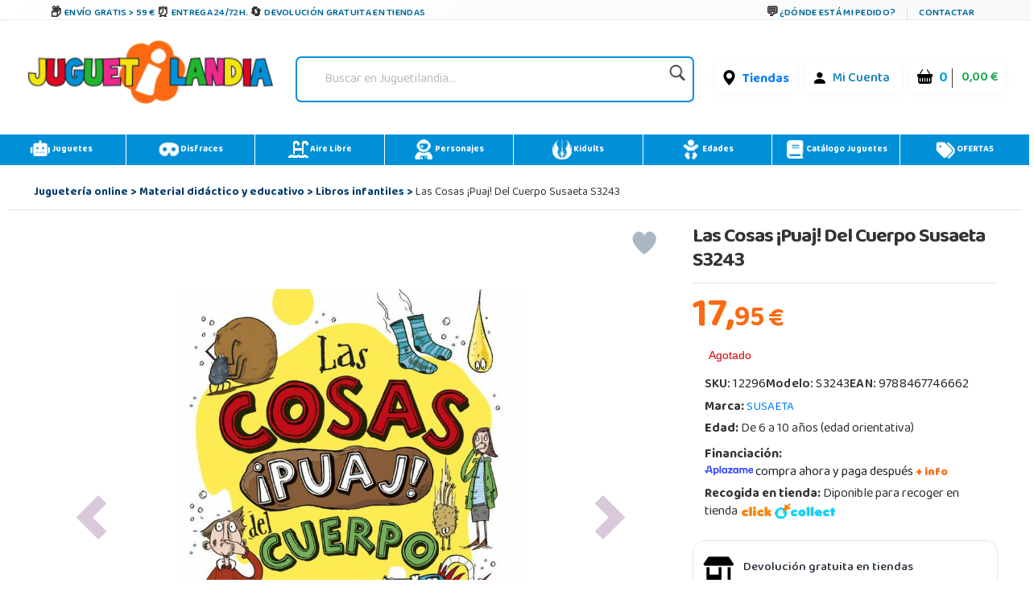

--- FILE ---
content_type: text/html;charset=UTF-8
request_url: https://www.juguetilandia.com/producto/las-cosas-puaj-del-cuerpo-susaeta-s3243-96720.htm
body_size: 49094
content:

<!DOCTYPE html PUBLIC "-//W3C//DTD XHTML 1.0 Strict//EN" "http://www.w3.org/TR/xhtml1/DTD/xhtml1-strict.dtd">
<html xmlns="http://www.w3.org/1999/xhtml" 
lang="es"
>
<head>
<link rel="prefetch" href="https://cdn.juguetilandia.com/images/articulos/12296g00.jpg" />
<meta http-equiv="Content-Type" content="text/html; charset=UTF-8" />
<title>Las Cosas ¡Puaj! Del Cuerpo Susaeta S3243 | Juguetilandia</title>
<meta name="description" content="Compra ya tu Las Cosas ¡Puaj! Del Cuerpo Susaeta S3243 al mejor precio. Los precios más bajos y las mejores ofertas &#9989;. Descubre más sobre Las Cosas ¡Puaj! Del Cuerpo Susaeta S3243 en Juguetilandia." />
<script type="">
var foo; 
</script>
<meta property="og:site_name" content="Juguetilandia">
<meta property="og:title" content="Las Cosas ¡Puaj! Del Cuerpo Susaeta S3243">
<meta property="og:image" content="https://cdn.juguetilandia.com/images/articulos/12296g00.jpg">
<meta property="og:image:width" content="300">
<meta property="og:image:height" content="300">
<meta name="viewport" content="width=device-width, initial-scale=1, maximum-scale=6" />
<meta name="copyright" content="Juguetilandia.com" />
<meta http-equiv="Content-Language"	content="es" />

<link rel="alternate" hreflang="fr-fr" href="https://www.juguetilandia.fr/produit/les-choses-puaj-du-corps-susaeta-s3243-96720.htm" />
<link rel="alternate" hreflang="fr-be" href="https://www.juguetilandia.be/produit/les-choses-puaj-du-corps-susaeta-s3243-96720.htm" />
<link rel="alternate" hreflang="fr-lu" href="https://www.juguetilandia.lu/produit/les-choses-puaj-du-corps-susaeta-s3243-96720.htm" />
<link rel="alternate" hreflang="it-it" href="https://www.juguetilandia.it/prodotto/le-cose-puaj-del-corpo-susaeta-s3243-96720.htm" />
<link rel="alternate" hreflang="pt-pt" href="https://www.juguetilandia.pt/produto/as-coisas-yuck-do-corpo-susaeta-s3243-96720.htm" />
<link rel="alternate" hreflang="de-de" href="https://www.juguetilandia.de/produkt/die-dinge-puaj-des-korpers-susaeta-s3243-96720.htm" />


<link rel="preload" href="https://www.juguetilandia.com/fonts/glyphicons-halflings-regular.eot" as="font" crossorigin>
<link rel="preload" href="https://www.juguetilandia.com/fonts/glyphicons-halflings-regular.woff2" as="font" type="font/woff2" crossorigin>
<link rel="preload" href="https://cdn.jsdelivr.net/npm/bootstrap-icons@1.7.2/font/fonts/bootstrap-icons.woff2?30af91bf14e37666a085fb8a161ff36d" as="font" type="font/woff2" crossorigin>
<link rel="stylesheet preload" as="style" href="https://cdnjs.cloudflare.com/ajax/libs/ion-rangeslider/2.3.0/css/ion.rangeSlider.min.css"/>
<link rel="stylesheet" href="https://cdn.juguetilandia.com/css/showMore/es.css?fecha=202204081331" type="text/css" />
<link rel="shortcut icon" href="/favicon.ico?v=2" />
<style>
@media (min-width: 768px) 
{
.divNewsletter {
width:55em;
}
}
.slick-track{
display:none;
}
.video-container {
position: relative;
padding-bottom: 56.25%;
padding-top: 30px; height: 0; overflow: hidden;
}
.video-container iframe,
.video-container object,
.video-container embed {
position: absolute;
top: 0;
left: 0;
width: 100%;
height: 100%;
}
/* Dropdown Button */
.dropbtn {
background-color: #E76D00;
color: white;
padding: 7px;
font-size: 16px;
border: none;
cursor: pointer;
}
/* Dropdown button on hover & focus */
.dropbtn:hover, .dropbtn:focus {
background-color: #f68825;
}
/* The container <div> - needed to position the dropdown content */
.dropdown {
position: relative;
display: inline-block;
}
/* Dropdown Content (Hidden by Default) */
.dropdown-content {
display: none;
position: absolute;
background-color: #f6f6f6;
min-width: 230px;
border: 1px solid #ddd;
z-index: 1;
}
/* Links inside the dropdown */
.dropdown-content a {
color: black;
padding: 12px 16px;
text-decoration: none;
display: block;
}
/* Change color of dropdown links on hover */
.dropdown-content a:hover {background-color: #f1f1f1}
/* Show the dropdown menu (use JS to add this class to the .dropdown-content container when the user clicks on the dropdown button) */
.show {display:block; overflow-y: auto;}
@media only screen and (max-width: 600px) {.seccion-titulo{font-size: larger;font-weight: bolder;text-align: center;margin-top: 5px;}}
@media (max-width:992px){
.irs-to{
font-size:12px;
}
.irs--big{
margin-right: 15px;
margin-left: 15px;
}
}
.sibling-fade { visibility: hidden; }
.sibling-fade > * { visibility: visible; }
.sibling-fade > * { transition: opacity 150ms linear 100ms, transform 150ms ease-in-out 100ms; }
.sibling-fade:hover > * { opacity: 0.4; transform: scale(0.9); }
.sibling-fade > *:hover { opacity: 1; transform: scale(1); transition-delay: 0ms, 0ms;}
.pieMetodosPago {width: 80%;}
.navbar-nav {margin: auto !important;}
label.read-more-trigger{
padding: 0px;}
</style>	

<link rel="preload" href="https://cdn.juguetilandia.com/css/mobile-home.css" as="style" onload="this.onload=null;this.rel='stylesheet'">
<style>
@media screen and (min-width: 1024px){
.columns2{ 
width: 500px !important;
max-width: 500px !important;
min-width: 500px !important;
}
.columns3{ 
width: 850px !important;
max-width: 850px !important;
min-width: 700px !important;
}
.columns2Li{
width: 50%;
float:left !important;
}
.columns3Li{
width: 33%;
float:left !important;
}
.liProductosDestacados:hover{
cursor:initial!important;
}
.liNovedades:hover{
cursor:initial!important;
}
}
/* .slick-list
{
padding-bottom: 0px;
} */
</style>

<style>
.df-classic .df-panel .df-panel__title {text-decoration: none;background: #007fcf !important;color: #fff;/* border: 1px solid #fb6a12; */font-size: 20px;font-weight: bold;min-height: 50px;text-align: center;}
.df-card__price {display: none !important;}
.dfd-card-pricing{display: none;}
a.dfd-branding {display: none;}
.df-branding{display: none !important;}
.df-card__title {font-weight: 500;}
.df-classic .df-panel .df-panel__title:hover {color: white !important;}
h2.products-section-title.text-uppercase.home_secttion_title {font-weight: 100;}
</style>
<style>
.modal-header{background-color: #0090d8;color: #fff;font-weight: bold;}
@media only screen and (max-width: 600px){img.reyes {width: 15% !important;}}
#navbarCollapse {min-height: 10px;}
@media ( max-width : 769px) {#navbarCollapse {min-height: 700px;z-index: 16000003;position: relative;}}
@media only screen and (max-width: 600px) {.iconoChequeRegalo {display: none;}}
</style>


<style>
.header-top-simple {
background: linear-gradient(135deg, #ffffff 0%, #f8f9fa 100%);
border-bottom: 1px solid #e9ecef;
/* padding: 10px 0; */
font-size: 11px;
text-transform: uppercase;
font-weight: 600;
letter-spacing: 0.5px;
box-shadow: 0 1px 3px rgba(0,0,0,0.05);
}
.header-simple-container {
max-width: 1200px;
margin: 0 auto;
display: flex;
justify-content: space-between;
align-items: center;
padding: 0 20px;
}
.header-benefits-simple {
display: flex;
gap: 32px;
align-items: center;
flex: 1;
}
.benefit-item {
display: flex;
align-items: center;
gap: 8px;
color: #00679B;
text-decoration: none;
transition: all 0.3s ease;
/* padding: 6px 12px; */
border-radius: 6px;
position: relative;
overflow: hidden;
}
.benefit-item::before {
content: '';
position: absolute;
top: 0;
left: -100%;
width: 100%;
height: 100%;
background: linear-gradient(90deg, transparent, rgba(0, 103, 155, 0.1), transparent);
transition: left 0.5s ease;
}
.benefit-item:hover::before {
left: 100%;
}
.benefit-item:hover {
color: #004d73;
background-color: rgba(0, 103, 155, 0.08);
transform: translateY(-1px);
text-decoration: none;
box-shadow: 0 2px 8px rgba(0, 103, 155, 0.15);
}
.benefit-icon-simple {
font-size: 15px;
color: #333;
transition: all 0.3s ease;
width: 20px;
height: 20px;
display: flex;
align-items: center;
justify-content: center;
}
.benefit-item:hover .benefit-icon-simple {
color: #00679B;
transform: scale(1.1);
}
.shipping-icon-simple::before {
content: "\01F4E6";
font-style: normal;
}
.clock-icon-simple::before {
content: "\0023F0";
font-style: normal;
}
.return-icon-simple::before {
content: "\01F504";
font-style: normal;
}
.benefit-text-simple {
font-weight: 600;
letter-spacing: 0.3px;
}
.header-contact-simple {
display: flex;
align-items: center;
gap: 16px;
}
.contact-link {
display: flex;
align-items: center;
gap: 6px;
color: #00679B;
text-decoration: none;
transition: all 0.3s ease;
padding: 6px 10px;
border-radius: 4px;
font-weight: 600;
}
.contact-link:hover {
color: #004d73;
background-color: rgba(0, 103, 155, 0.08);
text-decoration: none;
transform: translateY(-1px);
}
.contact-icon-simple {
font-size: 16px;
color: #333;
transition: all 0.3s ease;
}
.contact-link:hover .contact-icon-simple {
color: #00679B;
transform: scale(1.05);
}
.chat-icon-simple::before {
content: "\01F4AC";
font-style: normal;
}
.separator-simple {
width: 1px;
height: 16px;
background-color: #dee2e6;
margin: 0 4px;
}
.contact-text-simple {
font-weight: 600;
letter-spacing: 0.3px;
}
/* Efectos avanzados */
.benefit-item, .contact-link {
position: relative;
z-index: 1;
}
.benefit-item::after, .contact-link::after {
content: '';
position: absolute;
bottom: 0;
left: 50%;
width: 0;
height: 2px;
background: linear-gradient(90deg, #00679B, #0090d8);
transition: all 0.3s ease;
transform: translateX(-50%);
border-radius: 1px;
}
.benefit-item:hover::after, .contact-link:hover::after {
width: 80%;
}
/* Responsive Design */
@media (max-width: 1024px) {
.header-benefits-simple {
gap: 24px;
}
.benefit-text-simple {
font-size: 10px;
}
}
@media (min-width: 992px) {
#cabecera-superior {
height: 30px;
}
}
@media (max-width: 768px) {
.header-simple-container {
padding: 0 15px;
flex-wrap: wrap;
gap: 15px;
}
.header-benefits-simple {
gap: 16px;
flex: 1;
min-width: 0;
overflow-x: auto;
scrollbar-width: none;
-ms-overflow-style: none;
display: none;
}
.header-benefits-simple::-webkit-scrollbar {
display: none;
}
.benefit-item {
flex-shrink: 0;
padding: 4px 8px;
}
.benefit-text-simple {
white-space: nowrap;
font-size: 12px;
}
.header-contact-simple {
gap: 12px;
flex-shrink: 0;
margin-top: -6px;
}
.contact-text-simple {
font-size: 12px;
}
.separator-simple {
height: 12px;
}
}
@media (max-width: 480px) {
.header-top-simple {
padding: 8px 0;
}
.header-simple-container {
padding: 0 10px;
flex-direction: column;
gap: 10px;
align-items: stretch;
}
.header-benefits-simple {
justify-content: center;
gap: 12px;
}
.benefit-item:not(:first-child):not(:nth-child(2)) {
display: none;
} 
#cabecera-superior{
height: 35px;
}
.header-contact-simple {
justify-content: center;
}
/* .benefit-text-simple,
.contact-text-simple {
display: none;
} */
.benefit-icon-simple,
.contact-icon-simple {
font-size: 16px;
}
}
/* Animaciones adicionales */
@keyframes shimmer {
0% { background-position: -200px 0; }
100% { background-position: 200px 0; }
}
.benefit-item:hover,
.contact-link:hover {
animation: shimmer 1.5s ease-in-out infinite;
background-image: linear-gradient(90deg, transparent 30%, rgba(255,255,255,0.5) 50%, transparent 70%);
background-size: 200px 100%;
background-repeat: no-repeat;
}
/* Accesibilidad */
.benefit-item:focus,
.contact-link:focus {
outline: 2px solid #00679B;
outline-offset: 2px;
box-shadow: 0 0 0 4px rgba(0, 103, 155, 0.2);
}
/* Mejora para lectores de pantalla */
.benefit-icon-simple,
.contact-icon-simple {
aria-hidden: true;
}
/* Estado activo */
.benefit-item:active,
.contact-link:active {
transform: translateY(0);
box-shadow: 0 1px 4px rgba(0, 103, 155, 0.2);
}
</style>
<script src="https://cdn3.juguetilandia.com/js/jquery-3.5.1.min.js"></script>
<script src="https://cdn.jsdelivr.net/npm/bootstrap@4.6.1/dist/js/bootstrap.bundle.min.js" integrity="sha384-fQybjgWLrvvRgtW6bFlB7jaZrFsaBXjsOMm/tB9LTS58ONXgqbR9W8oWht/amnpF" crossorigin="anonymous"></script>


<script>function loadgtm(w,d,s,l,i){w[l]=w[l]||[];w[l].push({'gtm.start':
new Date().getTime(),event:'gtm.js'});var f=d.getElementsByTagName(s)[0],
j=d.createElement(s),dl=l!='dataLayer'?'&l='+l:'';j.async=true;j.src=
'//www.googletagmanager.com/gtm.js?id='+i+dl;f.parentNode.insertBefore(j,f);
};$(window).on("load",function(){loadgtm(window,document,'script','dataLayer','GTM-5R4DVG2');});</script>


<script>
window.dataLayer = window.dataLayer || [];
function gtag() {
dataLayer.push(arguments);
}
gtag("consent", "default", {
ad_storage: "denied",
ad_user_data: "denied", 
ad_personalization: "denied",
analytics_storage: "denied",
functionality_storage: "denied",
personalization_storage: "denied",
security_storage: "granted",
wait_for_update: 2000,
});
gtag("set", "ads_data_redaction", true);
gtag("set", "url_passthrough", true);
</script>

<script async src="https://www.googletagmanager.com/gtag/js?id=AW-958265525"></script>
<script>
window.dataLayer = window.dataLayer || [];
function gtag(){dataLayer.push(arguments);}
gtag('js', new Date());
gtag('config', 'AW-958265525');
</script>
<link rel="canonical" href="https://www.juguetilandia.com/producto/las-cosas-puaj-del-cuerpo-susaeta-s3243-96720.htm" />
<link rel="preload" href="https://www.juguetilandia.com/fonts/glyphicons-halflings-regular.eot" as="font" crossorigin>
<link rel="preload" href="https://www.juguetilandia.com/fonts/glyphicons-halflings-regular.woff2" as="font" type="font/woff2" crossorigin>
<link rel="preload" href="https://cdn.jsdelivr.net/npm/bootstrap-icons@1.7.2/font/fonts/bootstrap-icons.woff2?30af91bf14e37666a085fb8a161ff36d" as="font" type="font/woff2" crossorigin>
<link rel="stylesheet preload" as="style" href="https://cdnjs.cloudflare.com/ajax/libs/ion-rangeslider/2.3.0/css/ion.rangeSlider.min.css"/>
<link rel="stylesheet" href="https://cdn.juguetilandia.com/css/showMore/es.css?fecha=202204081331" type="text/css" />
<link rel="shortcut icon" href="/favicon.ico?v=2" />
<style>
@media (min-width: 768px) 
{
.divNewsletter {
width:55em;
}
}
.slick-track{
display:none;
}
.video-container {
position: relative;
padding-bottom: 56.25%;
padding-top: 30px; height: 0; overflow: hidden;
}
.video-container iframe,
.video-container object,
.video-container embed {
position: absolute;
top: 0;
left: 0;
width: 100%;
height: 100%;
}
/* Dropdown Button */
.dropbtn {
background-color: #E76D00;
color: white;
padding: 7px;
font-size: 16px;
border: none;
cursor: pointer;
}
/* Dropdown button on hover & focus */
.dropbtn:hover, .dropbtn:focus {
background-color: #f68825;
}
/* The container <div> - needed to position the dropdown content */
.dropdown {
position: relative;
display: inline-block;
}
/* Dropdown Content (Hidden by Default) */
.dropdown-content {
display: none;
position: absolute;
background-color: #f6f6f6;
min-width: 230px;
border: 1px solid #ddd;
z-index: 1;
}
/* Links inside the dropdown */
.dropdown-content a {
color: black;
padding: 12px 16px;
text-decoration: none;
display: block;
}
/* Change color of dropdown links on hover */
.dropdown-content a:hover {background-color: #f1f1f1}
/* Show the dropdown menu (use JS to add this class to the .dropdown-content container when the user clicks on the dropdown button) */
.show {display:block; overflow-y: auto;}
@media only screen and (max-width: 600px) {.seccion-titulo{font-size: larger;font-weight: bolder;text-align: center;margin-top: 5px;}}
@media (max-width:992px){
.irs-to{
font-size:12px;
}
.irs--big{
margin-right: 15px;
margin-left: 15px;
}
}
.sibling-fade { visibility: hidden; }
.sibling-fade > * { visibility: visible; }
.sibling-fade > * { transition: opacity 150ms linear 100ms, transform 150ms ease-in-out 100ms; }
.sibling-fade:hover > * { opacity: 0.4; transform: scale(0.9); }
.sibling-fade > *:hover { opacity: 1; transform: scale(1); transition-delay: 0ms, 0ms;}
.pieMetodosPago {width: 80%;}
.navbar-nav {margin: auto !important;}
label.read-more-trigger{
padding: 0px;}
</style>	

<link rel="preload" href="https://cdn.juguetilandia.com/css/mobile-home.css" as="style" onload="this.onload=null;this.rel='stylesheet'">
<style>
@media screen and (min-width: 1024px){
.columns2{ 
width: 500px !important;
max-width: 500px !important;
min-width: 500px !important;
}
.columns3{ 
width: 850px !important;
max-width: 850px !important;
min-width: 700px !important;
}
.columns2Li{
width: 50%;
float:left !important;
}
.columns3Li{
width: 33%;
float:left !important;
}
.liProductosDestacados:hover{
cursor:initial!important;
}
.liNovedades:hover{
cursor:initial!important;
}
}
/* .slick-list
{
padding-bottom: 0px;
} */
</style>

<style>
.df-classic .df-panel .df-panel__title {text-decoration: none;background: #007fcf !important;color: #fff;/* border: 1px solid #fb6a12; */font-size: 20px;font-weight: bold;min-height: 50px;text-align: center;}
.df-card__price {display: none !important;}
.dfd-card-pricing{display: none;}
a.dfd-branding {display: none;}
.df-branding{display: none !important;}
.df-card__title {font-weight: 500;}
.df-classic .df-panel .df-panel__title:hover {color: white !important;}
h2.products-section-title.text-uppercase.home_secttion_title {font-weight: 100;}
</style>
<style>
.modal-header{background-color: #0090d8;color: #fff;font-weight: bold;}
@media only screen and (max-width: 600px){img.reyes {width: 15% !important;}}
#navbarCollapse {min-height: 10px;}
@media ( max-width : 769px) {#navbarCollapse {min-height: 700px;z-index: 16000003;position: relative;}}
@media only screen and (max-width: 600px) {.iconoChequeRegalo {display: none;}}
</style>


<style>
.header-top-simple {
background: linear-gradient(135deg, #ffffff 0%, #f8f9fa 100%);
border-bottom: 1px solid #e9ecef;
/* padding: 10px 0; */
font-size: 11px;
text-transform: uppercase;
font-weight: 600;
letter-spacing: 0.5px;
box-shadow: 0 1px 3px rgba(0,0,0,0.05);
}
.header-simple-container {
max-width: 1200px;
margin: 0 auto;
display: flex;
justify-content: space-between;
align-items: center;
padding: 0 20px;
}
.header-benefits-simple {
display: flex;
gap: 32px;
align-items: center;
flex: 1;
}
.benefit-item {
display: flex;
align-items: center;
gap: 8px;
color: #00679B;
text-decoration: none;
transition: all 0.3s ease;
/* padding: 6px 12px; */
border-radius: 6px;
position: relative;
overflow: hidden;
}
.benefit-item::before {
content: '';
position: absolute;
top: 0;
left: -100%;
width: 100%;
height: 100%;
background: linear-gradient(90deg, transparent, rgba(0, 103, 155, 0.1), transparent);
transition: left 0.5s ease;
}
.benefit-item:hover::before {
left: 100%;
}
.benefit-item:hover {
color: #004d73;
background-color: rgba(0, 103, 155, 0.08);
transform: translateY(-1px);
text-decoration: none;
box-shadow: 0 2px 8px rgba(0, 103, 155, 0.15);
}
.benefit-icon-simple {
font-size: 15px;
color: #333;
transition: all 0.3s ease;
width: 20px;
height: 20px;
display: flex;
align-items: center;
justify-content: center;
}
.benefit-item:hover .benefit-icon-simple {
color: #00679B;
transform: scale(1.1);
}
.shipping-icon-simple::before {
content: "\01F4E6";
font-style: normal;
}
.clock-icon-simple::before {
content: "\0023F0";
font-style: normal;
}
.return-icon-simple::before {
content: "\01F504";
font-style: normal;
}
.benefit-text-simple {
font-weight: 600;
letter-spacing: 0.3px;
}
.header-contact-simple {
display: flex;
align-items: center;
gap: 16px;
}
.contact-link {
display: flex;
align-items: center;
gap: 6px;
color: #00679B;
text-decoration: none;
transition: all 0.3s ease;
padding: 6px 10px;
border-radius: 4px;
font-weight: 600;
}
.contact-link:hover {
color: #004d73;
background-color: rgba(0, 103, 155, 0.08);
text-decoration: none;
transform: translateY(-1px);
}
.contact-icon-simple {
font-size: 16px;
color: #333;
transition: all 0.3s ease;
}
.contact-link:hover .contact-icon-simple {
color: #00679B;
transform: scale(1.05);
}
.chat-icon-simple::before {
content: "\01F4AC";
font-style: normal;
}
.separator-simple {
width: 1px;
height: 16px;
background-color: #dee2e6;
margin: 0 4px;
}
.contact-text-simple {
font-weight: 600;
letter-spacing: 0.3px;
}
/* Efectos avanzados */
.benefit-item, .contact-link {
position: relative;
z-index: 1;
}
.benefit-item::after, .contact-link::after {
content: '';
position: absolute;
bottom: 0;
left: 50%;
width: 0;
height: 2px;
background: linear-gradient(90deg, #00679B, #0090d8);
transition: all 0.3s ease;
transform: translateX(-50%);
border-radius: 1px;
}
.benefit-item:hover::after, .contact-link:hover::after {
width: 80%;
}
/* Responsive Design */
@media (max-width: 1024px) {
.header-benefits-simple {
gap: 24px;
}
.benefit-text-simple {
font-size: 10px;
}
}
@media (min-width: 992px) {
#cabecera-superior {
height: 30px;
}
}
@media (max-width: 768px) {
.header-simple-container {
padding: 0 15px;
flex-wrap: wrap;
gap: 15px;
}
.header-benefits-simple {
gap: 16px;
flex: 1;
min-width: 0;
overflow-x: auto;
scrollbar-width: none;
-ms-overflow-style: none;
display: none;
}
.header-benefits-simple::-webkit-scrollbar {
display: none;
}
.benefit-item {
flex-shrink: 0;
padding: 4px 8px;
}
.benefit-text-simple {
white-space: nowrap;
font-size: 12px;
}
.header-contact-simple {
gap: 12px;
flex-shrink: 0;
margin-top: -6px;
}
.contact-text-simple {
font-size: 12px;
}
.separator-simple {
height: 12px;
}
}
@media (max-width: 480px) {
.header-top-simple {
padding: 8px 0;
}
.header-simple-container {
padding: 0 10px;
flex-direction: column;
gap: 10px;
align-items: stretch;
}
.header-benefits-simple {
justify-content: center;
gap: 12px;
}
.benefit-item:not(:first-child):not(:nth-child(2)) {
display: none;
} 
#cabecera-superior{
height: 35px;
}
.header-contact-simple {
justify-content: center;
}
/* .benefit-text-simple,
.contact-text-simple {
display: none;
} */
.benefit-icon-simple,
.contact-icon-simple {
font-size: 16px;
}
}
/* Animaciones adicionales */
@keyframes shimmer {
0% { background-position: -200px 0; }
100% { background-position: 200px 0; }
}
.benefit-item:hover,
.contact-link:hover {
animation: shimmer 1.5s ease-in-out infinite;
background-image: linear-gradient(90deg, transparent 30%, rgba(255,255,255,0.5) 50%, transparent 70%);
background-size: 200px 100%;
background-repeat: no-repeat;
}
/* Accesibilidad */
.benefit-item:focus,
.contact-link:focus {
outline: 2px solid #00679B;
outline-offset: 2px;
box-shadow: 0 0 0 4px rgba(0, 103, 155, 0.2);
}
/* Mejora para lectores de pantalla */
.benefit-icon-simple,
.contact-icon-simple {
aria-hidden: true;
}
/* Estado activo */
.benefit-item:active,
.contact-link:active {
transform: translateY(0);
box-shadow: 0 1px 4px rgba(0, 103, 155, 0.2);
}
</style>
<link href="https://fonts.googleapis.com/css2?family=Baloo+Bhaina+2:wght@400..800&display=swap" rel="stylesheet">


<link rel="stylesheet preload" as="style" href="https://cdn9.juguetilandia.com/css/style.css?fecha=202506051440" type="text/css" />
<link rel="stylesheet preload" as="style" type="text/css" href="https://cdn4.juguetilandia.com/css/bootstrap.css?fecha=202204041654"/>
<link rel="stylesheet preload" as="style" type="text/css" href="https://cdn4.juguetilandia.com/css/sm-core-css.css?fecha=202204041654"/>
<link rel="stylesheet preload" as="style" type="text/css" href="https://cdn4.juguetilandia.com/css/sm-simple/sm-simple.css?fecha=202506051440"/>
<link rel="stylesheet preload" href="https://cdn.jsdelivr.net/npm/bootstrap@4.6.1/dist/css/bootstrap.min.css" as="style" integrity="sha384-zCbKRCUGaJDkqS1kPbPd7TveP5iyJE0EjAuZQTgFLD2ylzuqKfdKlfG/eSrtxUkn" crossorigin="anonymous">
<link rel="stylesheet preload" href="https://cdn.jsdelivr.net/npm/bootstrap-icons@1.7.2/font/bootstrap-icons.css" as="style" >




<link rel="stylesheet" href="/css/articulos.css?fecha=202410151645" type="text/css" />
<link rel="stylesheet preload" as="style" href="https://cdn9.juguetilandia.com/css/menu.css?fecha=202310181640" type="text/css" />
<link rel="stylesheet preload" as="style" href="https://cdn9.juguetilandia.com/css/connectif.css?fecha=202310041145" type="text/css" />


<meta name="robots" content="INDEX,FOLLOW" />

<div class="cn_product_visited" style="display:none">
<span class="url">https://www.juguetilandia.com/producto/las-cosas-puaj-del-cuerpo-susaeta-s3243-96720.htm</span>
<span class="product_id">96720</span>
<span class="name">Las Cosas ¡Puaj! Del Cuerpo Susaeta S3243</span>
<span class="description">Compra ya tu Las Cosas ¡Puaj! Del Cuerpo Susaeta S3243 al mejor precio. Los precios más bajos y las mejores ofertas &#9989;. Descubre más sobre Las Cosas ¡Puaj! Del Cuerpo Susaeta S3243 en Juguetilandia.</span>
<span class="image_url">https://cdn.juguetilandia.com/images/articulos/12296m00.jpg</span>



<span class="unit_price_original">17.95</span>
<span class="unit_price">17.95</span>
<span class="discounted_percentage">0</span>
<span class="availability">OutOfStock</span>
<span class="category">/Material didáctico y educativo/Libros infantiles </span>
<span class="brand">SUSAETA</span>
<span class="tag">Material didáctico y educativo</span>
<span class="tag">Libros infantiles </span>
<span class="review_count">0</span>
<span class="rating_value"></span>
<span class="thumbnail_url">https://cdn.juguetilandia.com/images/articulos/12296p00.jpg</span>




</div>
<style>
body{font-size: 14px;line-height: 1.42857143;color: #333;background-color: #fff;}
</style>
<style>
adv{display: none;}
adv + br {display: none;}
</style>



<noscript>
<img src="//bat.bing.com/action/0?ti=4048249&Ver=2" height="0" width="0" style="display: none; visibility: hidden;" alt="bing" />
</noscript>

<noscript><iframe src="https://www.googletagmanager.com/ns.html?id=GTM-5R4DVG2"
height="0" width="0" style="display:none;visibility:hidden"></iframe></noscript>


<script>
var prodID = {
"a": [],
"c": 0,
"u": "",
"r": false
};
function _lppr(v) {
for (var i = 0; i < prodID.a.length; i++) {
if (prodID.a[i].h === v) {
return i;
}
}
}
</script>

<script>
// Evitar que se cierre clickando fuera del modal
document.getElementById('canariasModal')?.addEventListener('click', function(e) {
if (e.target === this) {
// Opcional: puedes dejarlo así para que NO se cierre al hacer click fuera
// O descomentar la línea siguiente para que SÍ se cierre:
// this.style.display = 'none';
}
});
</script>
<div id="cabecera-superior" class="header-top-simple">
<div class="header-simple-container">

<div class="header-benefits-simple">

<a href="/envios-gratis.htm" class="benefit-item">
<i class="benefit-icon-simple shipping-icon-simple"></i>
<span class="benefit-text-simple">
Envío Gratis > 59 &euro;
</span>
</a>

<a href="/envios-gratis.htm" class="benefit-item">
<i class="benefit-icon-simple clock-icon-simple"></i>
<span class="benefit-text-simple">
Entrega 24/72h.
</span>
</a>

<a href="https://www.juguetilandia.com/devoluciones.htm?tienda=true" class="benefit-item">
<i class="benefit-icon-simple return-icon-simple"></i>
<span class="benefit-text-simple">
Devolución gratuita en tiendas
</span>
</a>
</div>

<div class="header-contact-simple">
<a href="/track.htm" class="contact-link">
<i class="contact-icon-simple chat-icon-simple"></i>
<span class="contact-text-simple">
¿Dónde está mi pedido?
</span>
</a>
<div class="separator-simple"></div>
<a href="/contactar-con-juguetilandia.htm" class="contact-link">
<span class="contact-text-simple">
Contactar
</span>
</a>
</div>
</div>
</div>
<script>
document.addEventListener('DOMContentLoaded', function() {
// Efecto de parallax sutil en los iconos
const icons = document.querySelectorAll('.benefit-icon-simple, .contact-icon-simple');
icons.forEach(icon => {
icon.addEventListener('mouseover', function() {
this.style.transform = 'scale(1.15) rotate(5deg)';
});
icon.addEventListener('mouseout', function() {
this.style.transform = 'scale(1) rotate(0deg)';
});
});
// Smooth scroll para enlaces internos
const internalLinks = document.querySelectorAll('a[href^="/"]');
internalLinks.forEach(link => {
link.addEventListener('click', function(e) {
// Agregar efecto de ripple
const ripple = document.createElement('span');
const rect = this.getBoundingClientRect();
const size = Math.max(rect.width, rect.height);
const x = e.clientX - rect.left - size / 2;
const y = e.clientY - rect.top - size / 2;
ripple.style.cssText = `
position: absolute;
width: px;
height: px;
left: px;
top: px;
background: rgba(0, 103, 155, 0.3);
border-radius: 50%;
transform: scale(0);
animation: ripple 0.6s linear;
pointer-events: none;
`;
this.appendChild(ripple);
setTimeout(() => {
ripple.remove();
}, 600);
});
});
// Efecto de typing para textos largos en móvil
if (window.innerWidth <= 480) {
const texts = document.querySelectorAll('.benefit-text-simple, .contact-text-simple');
texts.forEach(text => {
const originalText = text.textContent;
if (originalText.length > 25) {
text.textContent = originalText.substring(0, 20) + '...';
text.title = originalText;
}
});
}
});
// CSS adicional para la animación ripple
const style = document.createElement('style');
style.textContent = `
@keyframes ripple {
to {
transform: scale(4);
opacity: 0;
}
}
.benefit-item, .contact-link {
position: relative;
overflow: hidden;
}
`;
document.head.appendChild(style);
</script>

<div id="content">

<script>
var width = window.innerWidth || document.documentElement.clientWidth || document.body.clientWidth;
if(width != '0') {
if(typeof window.location.href != "undefined") {
var urlOld = window.location.href;
var url = window.location.href;
if(url.includes("#")) {
url = url.split("#")[0];
}
if(url.includes("width=")) {
url = url.replace(/[?&]width=.*?(&|$)/, '');
}
if(url.includes("?")) {
url += '&width=' + width;
} else {
url += '?width=' + width;
}
window.location.href = url;
}
}
</script>
<style>
/* Buscador */
.buscador {
display: flex;
align-items: center;
justify-content: center;
width: 150%;
}
#search {
border-radius: 7px;
padding: 4px 10px;
box-shadow: 0 2px 6px rgba(0,40,120,0.04);
min-width: 220px;
}
.search-izq {
flex: 1;
}
.search {
border: none;
background: transparent;
font-size: 1em;
padding: 8px 8px;
border-radius: 4px;
outline: none;
color: #222;
width: 100%;
}
.search::placeholder {
color: #bbb;
font-style: italic;
}
.lupa {
width: 28px;
height: 28px;
margin-left: 8px;
opacity: 0.88;
transition: opacity .15s;
vertical-align: middle;
}
.lupa:hover { opacity: 1; }
/* Menú de usuario y carrito */
.contenedorCarritoCabecera {
background: #fff !important;
font-size: initial;
display: flex;
align-items: center;
gap: 10px;
border-radius: 6px;
padding: 4px 9px;
box-shadow: 0 1px 6px rgba(0,60,110,0.05);
}
.contenedorCarritoCabecera.tienda {
background: #fff;
}
.menu-carrito-cosas {
font-size: 1em;
margin-right: 4px;
}
.menu-carrito-total-cosas {
font-weight: 700;
color: #009ee3;
margin-left: 2px;
font-size: 1.04em;
}
.menu-carrito-importe {
font-weight: 600;
color: #19a84b;
font-size: 1.01em;
margin-left: 7px;
}
.enlaceSuperiorLogin a {
color: #007bb5;
font-weight: 500;
text-decoration: none;
margin-right: 6px;
}
.enlaceSuperiorLogin a:hover {
color: #00588c;
text-decoration: underline;
}
.bi {
vertical-align: middle;
margin-right: 3px;
}
.container.logoCabecera.navMenuFixed {
width: 100%;
height: auto !important;
background: white;
margin-top: -11px !important;
margin-left: -15px;
}
/* Responsive */
@media (max-width:1100px) {
.container.logoCabecera, #header { padding: 7px 0 6px 0; }
.Logo { width: 100%; }
.buscador { width: 100%; }
}
@media (max-width:800px) {
.container.logoCabecera, #header { padding: 4px 0 3px 0; }
.Logo, .buscador { width: 100%; min-width: 0;}
.contenedorCarritoCabecera { gap: 4px; padding: 2px 3px; }
.logoHeader { max-width: 120px; width: 80px; }
}
@media (max-width:480px) {
.container.logoCabecera, #header { padding: 2px 0 2px 0; }
.Logo, .buscador { width: 100%; }
.logoHeader { max-width: 85px; width: 65px;}
.contenedorCarritoCabecera { gap: 2px; font-size: 0.97em; padding: 1px 2px; }
}
</style>
<div class="container logoCabecera mt-3" id="header">
<div class="d-flex justify-content-xl-start mb-3">

<div class="d-flex justify-content-xl-center Logo" style="width: 90%;">
<a href="https://www.juguetilandia.com/">
<picture>
<source srcset="https://cdn2.juguetilandia.com/images/juguetilandia.webp" type="image/webp">
<img class="logoHeader lazyload" alt="Logo Juguetilandia"
data-src="https://cdn.juguetilandia.com/images/juguetilandia.png"
title="Juguetilandia. Juguetes online al mejor precio."
width="100%" height="auto" loading="lazy"/>
</picture>
</a>
</div>

<div class="d-flex justify-content-xl-center buscador" style="width: 150%;">
<div id="search"
>
<form method="get" action="/buscador.htm">
<div class="search-izq buscadorEscritorio-wrapper">
<input id="buscadorEscritorio" placeholder="Buscar en Juguetilandia..."
type="search" name="search" class="search" value="" />
</div>
<div class="search-der">
<button class="lupa" type="submit" style="background: none; border: none; padding: 0; cursor: pointer;">
<img class="lupa" src="https://cdn3.juguetilandia.com/images/iconos/icono-buscar.png"
alt="Buscar en Juguetilandia..."
width="80" style="width: 80%;height: auto" loading="lazy"/>
</button>
</div>
</form>
</div>
</div>

<div class="d-flex justify-content-md-center" style="width: 90%;">
<div class="d-flex justify-content-xl-end mb-3">

<div class="p-2">
<ul class="contenedorCarritoCabecera tienda" style="background: rgb(255 255 255);font-size: initial;">
<li>
<i class="bi bi-geo-alt-fill" style="font-size: 19px;color: black;margin-top: -1px;"></i>
<a href="/tiendas-juguetilandia.htm">Tiendas</a>
</li>
</ul>
</div>

<div class="p-2">
<ul class="contenedorCarritoCabecera" style="background: rgb(255 255 255);font-size: initial;">
<li class="enlaceSuperiorLogin">
<i class="bi bi-person-fill" style="font-size: 19px;color: black;margin-top: -1px;"></i>
<a href="/login.htm">
Mi Cuenta
</a>
</li>
</ul>
</div>

<div class="p-2">
<a class="contenedorCarritoDesktop" title="Ir al Carrito" href="/cart.htm">
<ul class="contenedorCarritoCabecera" style="background: rgb(255 255 255) !important;white-space: nowrap;font-size: initial;">
<li class="menu-carrito-cosas">
<i class="bi bi-basket-fill" style="font-size: 19px;color: black;margin-top: -1px;"></i>
<span class="menu-carrito-total-cosas">0 </span>
</li>
<li class="menu-carrito-importe">
0,00 &euro;
</li>
</ul>
</a>
</div>
</div>
</div>
</div>
</div>


<div style="margin-bottom: 2px;"></div>
<div style="clear: both;"></div>
<style>
a{font-weight: bolder;}
.container {margin: 10px auto;display: table;max-width: 100%;width: 100%;}
.container:after, .container:before {content: "" clear : both;}
div#left-seccion {font-family: 'Baloo Bhaina 2', cursive;}
.col-sm-12.col-md-12.filtroResponsive {font-family: 'Baloo Bhaina 2', cursive;}
nav.menu {background: #0090d8 !important;}
li.adyen-checkout__payment-method.DropinComponent-module_adyen-checkout__payment-method__nWdwg.adyen-checkout__payment-method--giropay.adyen-checkout__payment-method--credit {display: none;}
.boton-guardar3Responsive {text-align: center;}
.botonResponsiveCompletarPedido {display: inline-block;max-width: 300px; /* Ajusta según sea necesario */margin-top: 20px; /* Ajusta según sea necesario */}
.botonResponsiveCompletarPedido a {display: block;width: 100%; /* El botón ocupará el 100% del ancho del contenedor */padding: 10px 20px;background-color: #007bff;color: #fff;text-decoration: none;border-radius: 5px;font-size: 16px;transition: background-color 0.3s ease;}
.botonResponsiveCompletarPedido a:hover {background-color: #0056b3;}
@media only screen and (max-width: 991px) {.iconoMenu {display: none;}}
a.cn_v3_dynamic_element_button{background-color: white !important;color: black !important;width: 40% !important;height: 40px;}
a.cn_v3_dynamic_element_button:hover{background-color: #0090d8 !important;color: white !important;}
@media (min-width: 600px){}
.menuPrincipalResponsive.fixed-top input.searchNavigation {margin-top: -1px !important;}
.search-izq-nav2 {margin-top: 0px;}}
</style>
<div class="container" style="padding: 0px !important;">
<nav class="menu liMenu">
<ul class="d-flex justify-content-xl-start mb-7">
<li class="drop-down p-2">
<a href="/juguetes.htm">
<img loading="lazy" class="iconoMenu" src="https://cdn.juguetilandia.com/images/iconos/robot-solid-svg.png" title="Juguetes" alt="" width="25" height="25" draggable="false" style="-moz-user-select: none;" />
Juguetes
</a>
<div class="mega-menu fadeIn animated" style="z-index: 99999;">
<div class="container">
<div class="row">
<div class="col-sm">
<a href="/playmobil__s1.htm" class="menuEnlace">
Playmobil
</a>
</div>
<div class="col-sm">
<a href="/lego__s3.htm" class="menuEnlace">
Lego
</a>
</div>
<div class="col-sm menuPadre">
<a href="/categoria/vehiculos-montables-gran-tamanyo-15.htm" class="menuEnlace dropdown-toggle">
Vehiculos Montables
</a>
<ul class="ul dropdown-menu menuTop">
<li class="liMenu dropdown-item"><a href="/categoria/vehiculos-a-motor-electrico-y-accesorios-96.htm" style="color: black;" class="menuEnlace">Coches y motos bateria</a></li>
<li class="liMenu dropdown-item"><a href="/patinetes-electricos" style="color: black;" class="menuEnlace">Patinetes Eléctricos</a></li>
<li class="liMenu dropdown-item"><a href="/categoria/vehiculos-sin-pedales-con-o-sin-ruedas-39.htm" style="color: black;" class="menuEnlace">Correpasillos</a></li>
<li class="liMenu dropdown-item"><a href="/categoria/vehiculos-con-pedales-40.htm" style="color: black;" class="menuEnlace">Bicicletas y triciclos</a></li>
<li class="liMenu dropdown-item"><a href="/quads-para-ninos-cuatrimotos" style="color: black;" class="menuEnlace">Quads</a></li>
</ul>
</div>
<div class="col-sm menuPadre">
<a href="/categoria/material-escolar-16.htm" class="menuEnlace dropdown-toggle">
Material escolar
</a>
<ul class="ul dropdown-menu menuTop">
<li class="liMenu dropdown-item"><a href="/categoria/mochilas-y-carteras-100.htm" style="color: black;" class="menuEnlace">Mochilas</a></li>
<li class="liMenu dropdown-item"><a href="/categoria/manualidades-21.htm" style="color: black;" class="menuEnlace">Manualidades</a></li>
<li class="liMenu dropdown-item"><a href="/categoria/estuches-y-plumiers-99.htm" style="color: black;" class="menuEnlace">Estuches y plumieres</a></li>
<li class="liMenu dropdown-item"><a href="/categoria/pizarras-y-pupitres-46.htm" style="color: black;" class="menuEnlace">Pizarras y Pupitres</a></li>
</ul>
</div>
</div>
</div>
<div class="container">
<div class="row">
<div class="col-sm">	
<a href="/juegos-y-puzzles/juegos-de-mesa__c389sc6.htm" class="menuEnlace">
Juegos de mesa
</a>
</div>
<div class="col-sm">	
<a href="/juegos-y-puzzles/puzzles__c379sc6.htm" class="menuEnlace">
Puzzles
</a>
</div>
<div class="col-sm">
<a href="/categoria/futbolines-114.htm" class="menuEnlace">
Futbolines y mesas de juego
</a>
</div>
<div class="col-sm">	
<a href="/animales-de-juguete" class="menuEnlace">
Animales de juguete
</a>
</div>
</div>
</div>
<div class="container">
<div class="row">
<div class="col-sm menuPadre">	
<a href="/categoria/munyecas-9.htm" class="menuEnlace dropdown-toggle">
Muñecas
</a>
<ul class="ul dropdown-menu menuTop">
<li class="liMenu dropdown-item"><a href="/carritos-de-munecas-cochecitos" style="color: black;" class="menuEnlace">Carritos de muñecas</a></li>
<li class="liMenu dropdown-item"><a href="/categoria/munyecas-con-mecanismo-91.htm" style="color: black;" class="menuEnlace">Muñecas interactivas</a></li>
</ul>
</div>
<div class="col-sm">
<a href="/figuras-de-accion__s7.htm" class="menuEnlace">
Figuras de acción
</a>
</div>
<div class="col-sm">
<a href="/juguetes-de-madera__s5.htm" class="menuEnlace">
Juguetes de Madera
</a>
</div>
<div class="col-sm">	
<a href="/categoria/peluches-y-similares-13.htm" class="menuEnlace">
Peluches
</a>
</div>
</div>
</div>
<div class="container">
<div class="row">
<div class="col-sm">
<a href="/categoria/circuito-para-coches-73.htm" class="menuEnlace">
Circuito para coches
</a>
</div>
<div class="col-sm">
<a href="/categoria/imitacion-hogar-y-entorno-19.htm" class="menuEnlace">
Juegos de imitación
</a>
</div>
<div class="col-sm">
<a href="/juegos-de-construccion-y-bloques/construccion__c380sc4.htm" class="menuEnlace">
Bloques de construcción
</a>
</div>
<div class="col-sm">	
<a href="/categoria/montessori-1027.htm" class="menuEnlace">
Juguetes Montessori
</a>
</div>
</div>
</div>
<div class="container">
<div class="row">
<div class="col-md-6 offset-md-3" style="text-align: center;">
<a href="/juguetes.htm"
title="Juguetes"
style="display: inline-block; word-wrap: break-word; white-space: normal; text-decoration: none; margin-top: 15px; line-height: 33px; color: white; background-color: #fb6a12; border-radius: 3px; max-width: 75%; width: auto; border: 1px solid #868686; box-sizing: border-box; font-weight: bolder;padding-top: 2px !IMPORTANT;text-transform: uppercase;min-height: 40px;"
class="cn_v3_dynamic_element_button"> 
<span> Ver todo </span>
</a>
</div>
</div>
</div>
</div>
</li>
<li class="drop-down1 p-2">
<a href="/disfraces.htm">
<img loading="lazy" class="iconoMenu" src="https://cdn2.juguetilandia.com/images/iconos/mask-solid-svg.png" title="Disfraces" alt="" width="25" height="25" draggable="false" style="-moz-user-select: none;" />
Disfraces
</a>
<div class="mega-menu1 fadeIn animated">
<div class="container">
<div class="row">
<div class="col-sm">
<a class="menuEnlace" href="/disfraces-originales">
Disfraces Originales
</a>
</div>
<div class="col-sm">
<a class="menuEnlace" href="/disfraces/nino.htm">
Disfraces Niño
</a>
</div>
<div class="col-sm">	
<a class="menuEnlace" href="/disfraces/nina.htm">
Disfraces Niña
</a>
</div>
<div class="col-sm">	
<a class="menuEnlace" href="/disfraces/hombre.htm">
Disfraces Hombre
</a>
</div>
<div class="col-sm">	
<a class="menuEnlace" href="/disfraces/mujer.htm">
Disfraces Mujer
</a>
</div>
<div class="col-sm">	
<a class="menuEnlace" href="/disfraces/accesorios.htm">
Complementos
</a>
</div>
</div>
</div>
<div class="container">
<div class="row">
<div class="col-md-6 offset-md-3" style="text-align: center;">
<a href="/disfraces.htm"
title="Disfraces"
style="display: inline-block; word-wrap: break-word; white-space: normal; text-decoration: none; margin-top: 15px; line-height: 33px; color: white; background-color: #fb6a12; border-radius: 3px; max-width: 75%; width: auto; border: 1px solid #868686; box-sizing: border-box; font-weight: bolder;padding-top: 2px !IMPORTANT;text-transform: uppercase;min-height: 40px;"
class="cn_v3_dynamic_element_button"> 
<span> Ver todo </span>
</a>
</div>
</div>
</div>
</div>
</li>
<li class="drop-down2 p-2">
<a href="/aire-libre__s2.htm">
<img loading="lazy" class="iconoMenu" src="https://cdn3.juguetilandia.com/images/iconos/water-ladder-solid-svg.png" title="Aire Libre" alt="" width="25" height="25" draggable="false" style="-moz-user-select: none;" />
Aire Libre
</a>
<div class="mega-menu2 fadeIn animated">
<div class="container">
<div class="row" style="align-content: center; align-items: baseline;">
<div class="col-sm">
<a href="/aire-libre/casitas-infantiles" class="menuEnlace">
<span>Casitas infantiles</span>
</a>
</div>
<div class="col-sm">
<a href="/aire-libre/columpios-infantiles" class="menuEnlace">
<span>Columpios infantiles</span>
</a>
</div>
<div class="col-sm">
<a href="/aire-libre/parque-y-jardin__c326sc2.htm" class="menuEnlace">
<span>Parque y Jardín</span>
</a>
</div>
</div>
<div class="row">
<div class="col-sm menuPadre">
<a href="/aire-libre/piscinas-y-spas__c330sc2.htm" class="menuEnlace dropdown-toggle">
<span>Piscinas y spas</span>
</a>
<ul class="ul dropdown-menu piscinas menuTop">
<li class="liMenu dropdown-item"><a href="/aire-libre/piscinas-y-spas/desmontables__c331sc2.htm" style="color: black;" class="menuEnlace">Piscinas desmontables</a></li>
<li class="liMenu dropdown-item"><a href="/aire-libre/piscinas-y-spas/hinchables__c332sc2.htm" style="color: black;" class="menuEnlace">Piscinas hinchables</a></li>
<li class="liMenu dropdown-item"><a href="/aire-libre/piscinas-y-spas/bestway__c950sc2.htm" style="color: black;" class="menuEnlace">Piscinas Bestway</a></li>
<li class="liMenu dropdown-item"><a href="/aire-libre/piscinas-y-spas/intex__c951sc2.htm" style="color: black;" class="menuEnlace">Piscinas Intex</a></li>
<li class="liMenu dropdown-item"><a href="/aire-libre/piscinas-y-spas/accesorios-piscina__c335sc2.htm" style="color: black;" class="menuEnlace">Accesorios para Piscinas</a></li>
</ul>
</div><div class="col-sm">
<a href="/aire-libre/camping__c340sc2.htm" class="menuEnlace">
<span>Camping</span>
</a>
</div>
<div class="col-sm">
<a href="/aire-libre/hinchables-y-natacion__c338sc2.htm" class="menuEnlace">
<span>Flotadores y gafas de buceo</span>
</a>
</div>
</div>
<div class="row">
</div>
</div>
<div class="container">
<div class="row">
<div class="col-md-6 offset-md-3" style="text-align: center;">
<a href="/aire-libre__s2.htm"
title="Aire Libre"
style="display: inline-block; word-wrap: break-word; white-space: normal; text-decoration: none; margin-top: 15px; line-height: 33px; color: white; background-color: #fb6a12; border-radius: 3px; max-width: 75%; width: auto; border: 1px solid #868686; box-sizing: border-box; font-weight: bolder;padding-top: 2px !IMPORTANT;text-transform: uppercase;min-height: 40px;"
class="cn_v3_dynamic_element_button"> 
<span> Ver todo </span>
</a>
</div>
</div>
</div>
</div>
</li>
<li class="drop-down3 p-2">
<a href="/personajes.htm">
<img loading="lazy" class="iconoMenu" src="https://cdn4.juguetilandia.com/images/iconos/user-astronaut-solid-svg.png" title="Personajes" alt="" width="25" height="25" draggable="false" style="-moz-user-select: none;" />
Personajes
</a>
<div class="mega-menu3 fadeIn animated">
<div class="container">
<div class="row">
<div class="col-sm menuEnlace">
<a href="/marca/nenuco-72.htm" class="menuEnlace">
Nenuco
</a>
</div>
<div class="col-sm menuEnlace">
<a href="/marca/hot-wheels-3285.htm" class="menuEnlace">
Hot wheels
</a>
</div>
<div class="col-sm menuEnlace">	
<a href="/marca/nancy-2.htm" class="menuEnlace">
Nancy
</a>
</div>
<div class="col-sm menuEnlace">
<a href="/marca/sylvanian-3104.htm" class="menuEnlace">
Sylvanian
</a>
</div>
<div class="col-sm menuEnlace">	
<a href="/novedades-funko" class="menuEnlace">
Funko
</a>
</div>
<div class="col-sm menuEnlace">	
<a href="/marca/barbie-27.htm" class="menuEnlace">
Barbie
</a>
</div>
<div class="col-sm menuEnlace">	
<a href="/marca/bluey-3552.htm" class="menuEnlace">
Bluey
</a>
</div>
</div>
</div>
<div class="container">
<div class="row">
<div class="col-sm menuEnlace">	
<a href="/marca/spiderman-41.htm" class="menuEnlace">
Spiderman
</a>
</div>
<div class="col-sm menuEnlace">	
<a href="/marca/pin-y-pon-70.htm" class="menuEnlace">
Pinypon
</a>
</div>
<div class="col-sm menuEnlace">	
<a href="/marca/pokemon-103.htm" class="menuEnlace">
Pokémon
</a>
</div>
<div class="col-sm menuEnlace">	
<a href="/marca/gabbys-dollhouse-3680.htm" class="menuEnlace">
Gabby's Dollhouse
</a>
</div>
<div class="col-sm menuEnlace">	
<a href="/marca/super-mario-3440.htm" class="menuEnlace">
Mario Bros.
</a>
</div>
<div class="col-sm menuEnlace">	
<a href="/marca/nerf-165.htm" class="menuEnlace">
Nerf
</a>
</div>
<div class="col-sm menuEnlace">	
<a href="/marca/rainbow-high-3474.htm" class="menuEnlace">
Rainbow High
</a>
</div>
</div>
</div>
<div class="container">
<div class="row">
<div class="col-md-6 offset-md-3" style="text-align: center;">
<a href="/personajes.htm"
title="Personajes"
style="display: inline-block; word-wrap: break-word; white-space: normal; text-decoration: none; margin-top: 15px; line-height: 33px; color: white; background-color: #fb6a12; border-radius: 3px; max-width: 75%; width: auto; border: 1px solid #868686; box-sizing: border-box; font-weight: bolder;padding-top: 2px !IMPORTANT;text-transform: uppercase;min-height: 40px;"
class="cn_v3_dynamic_element_button"> 
<span> Ver todo </span>
</a>
</div>
</div>
</div>
</div>	
</li>
<li class="drop-down4 p-2">
<a href="/kidults__s10.htm">
<img loading="lazy" class="iconoMenu" src="https://cdn.juguetilandia.com/images/iconos/jedi-order-svg.png" title="kidults" alt="" width="25" height="25" draggable="false" style="-moz-user-select: none;" />
Kidults
</a>
<div class="mega-menu4 fadeIn animated">
<div class="container kidults">
<div class="row">
<div class="col-xs-12 col-sm-12 col-md-12 col-lg-12">
<div class="row" style="margin-top: 3%">
<div class="col-sm">
<a href="/kidults/anime__c1012sc10.htm" class="menuEnlace">
<picture>
<source srcset="https://cdn.juguetilandia.com/images/secciones/kidults/boton-banner-kidult-anime-2.webp" type="image/webp">
<img class="imgCategory img-fluid" loading="lazy" src="https://cdn.juguetilandia.com/images/secciones/kidults/boton-banner-kidult-anime-2.jpg" alt="Anime">
</picture><br />
<span>Anime</span>
</a>
</div>
<div class="col-sm">
<a href="/kidults/cine__c1015sc10.htm" class="menuEnlace">
<picture>
<source srcset="https://cdn2.juguetilandia.com/images/secciones/kidults/boton-banner-kidult-cine-2.webp" type="image/webp">
<img class="imgCategory img-fluid" loading="lazy" src="https://cdn2.juguetilandia.com/images/secciones/kidults/boton-banner-kidult-cine-2.jpg" alt="Cine">
</picture><br />
<span>Cine</span> 
</a>
</div>
<div class="col-sm">
<a href="/kidults/series__c1014sc10.htm" class="menuEnlace">
<picture>
<source srcset="https://cdn4.juguetilandia.com/images/secciones/kidults/boton-banner-kidult-series-2.webp" type="image/webp">
<img class="imgCategory img-fluid" loading="lazy" src="https://cdn4.juguetilandia.com/images/secciones/kidults/boton-banner-kidult-series-2.jpg" alt="Series">	
</picture><br />
<span>Series</span> 
</a>
</div>
<div class="col-sm">
<a href="/kidults/videojuegos__c1018sc10.htm" class="menuEnlace">
<picture>
<source srcset="https://cdn3.juguetilandia.com/images/secciones/kidults/boton-banner-kidult-videojuegos-2.webp" type="image/webp">
<img class="imgCategory img-fluid" loading="lazy" src="https://cdn3.juguetilandia.com/images/secciones/kidults/boton-banner-kidult-videojuegos-2.jpg" alt="Cómics">
</picture><br />
<span>Videojuegos</span> 
</a>
</div>
</div>
<div class="row">
<div class="col-md-6 offset-md-3" style="margin-top: 3%">
<div class="text-center">
<a href="/kidults__s10.htm" title="Kidults" class="cn_v3_dynamic_element_button" style="display: inline-block; word-wrap: break-word; white-space: normal; text-decoration: none; margin-top: 15px; line-height: 33px; color: white; background-color: #fb6a12; border-radius: 3px; max-width: 75%; width: auto; border: 1px solid #868686; box-sizing: border-box; font-weight: bolder;padding-top: 2px !IMPORTANT;text-transform: uppercase;min-height: 40px;"><span>Ver todo</span></a>
</div>
</div>
</div>
</div>
</div>
</div>
</div>
</li>
<li class="drop-down5 p-2">
<a href="/edades.htm">
<img loading="lazy" class="iconoMenu" src="https://cdn.juguetilandia.com/images/iconos/baby-solid-svg.png" title="Edades" alt="" width="25" height="25" draggable="false" style="-moz-user-select: none;" />
Edades
</a>
<div class="mega-menu5 fadeIn animated">
<div class="container">
<div class="row">
<div class="col-sm">
<a href="/edad/desde-0-a-1.htm" class="menuEnlace">
<picture>
<source srcset="https://cdn.juguetilandia.com/images/edades/edad-0.webp" type="image/webp">
<img class="lazy" src="https://cdn2.juguetilandia.com/images/edades/edad-0.png" alt="0-12 Meses" title="0-12 Meses" width="100" height="100">
</picture><br/>
0-12 Meses
</a>
</div>
<div class="col-sm">
<a href="/edad/desde-2-a-3.htm" class="menuEnlace">
<picture>
<source srcset="https://cdn3.juguetilandia.com/images/edades/edad-3.webp" type="image/webp">
<img class="lazy" src="https://cdn.juguetilandia.com/images/edades/edad-3.png" alt="2-3 Años" title="2-3 Años" width="100" height="100">
</picture><br/>
2-3 Años
</a>
</div>
<div class="col-sm">	
<a href="/edad/desde-4-a-5.htm" class="menuEnlace">
<picture>
<source srcset="https://cdn2.juguetilandia.com/images/edades/edad-4.webp" type="image/webp">
<img class="lazy" src="https://cdn3.juguetilandia.com/images/edades/edad-4.png" alt="4-5 Años" title="4-5 Años" width="100" height="100">
</picture><br/>	
4-5 Años
</a>
</div>
<div class="col-sm">	
<a href="/edad/desde-6-a-7.htm" class="menuEnlace">
<picture>
<source srcset="https://cdn.juguetilandia.com/images/edades/edad-6.webp" type="image/webp">
<img class="lazy" src="https://cdn2.juguetilandia.com/images/edades/edad-6.png" alt="6-7 Años" title="6-7 Años" width="100" height="100">
</picture><br/>
6-7 Años
</a>
</div>
<div class="col-sm">	
<a href="/edad/desde-8-a-10.htm" class="menuEnlace">
<picture>
<source srcset="https://cdn3.juguetilandia.com/images/edades/edad-8.webp" type="image/webp">
<img class="lazy" src="https://cdn.juguetilandia.com/images/edades/edad-8.png" alt="8-10 Años" title="8-10 Años" width="100" height="100">
</picture><br/>
8-10 Años
</a>
</div>
<div class="col-sm">	
<a href="/edad/desde-11-a-14.htm" class="menuEnlace">
<picture>
<source srcset="https://cdn2.juguetilandia.com/images/edades/edad-11.webp" type="image/webp">
<img class="lazy" src="https://cdn3.juguetilandia.com/images/edades/edad-11.png" alt="11-14 Años" title="11-14 Años" width="100" height="100">
</picture><br/>
11-14 Años
</a>
</div>
<div class="col-sm">	
<a href="/edad/desde-15-a-99.htm" class="menuEnlace">
<picture>
<source srcset="https://cdn.juguetilandia.com/images/edades/edad-14.webp" type="image/webp">
<img class="lazy" src="https://cdn2.juguetilandia.com/images/edades/edad-14.png" alt="+14 Años" title="+14 Años" width="100" height="100">
</picture><br/>
+14 Años
</a>
</div>
</div>
</div>
</div>
</li>
<li class="p-2" style="padding-left: 0 ! important; padding-right: 0 ! important;">
<a href="/catalogos.htm" style="padding-left: 0 ! important; padding-right: 0 ! important;">
<img loading="lazy" class="iconoMenu" src="https://cdn2.juguetilandia.com/images/iconos/book-solid-svg.png" title="Catálogo Juguetes" alt="" width="25" height="25" draggable="false" style="-moz-user-select: none;" />
<span style="white-space: nowrap;">Catálogo Juguetes</span>
</a>
</li>
<li class="p-2">
<a href="/ofertas.htm">
<img loading="lazy" class="iconoMenu" src="https://cdn3.juguetilandia.com/images/iconos/tags-solid-svg.png" title="OFERTAS" alt="" width="25" height="25" draggable="false" style="-moz-user-select: none;" />
OFERTAS
</a>	
</li>
</ul>
</nav>
</div>

<div class="container">
<div class="row">
<div class="col-sm-12">
<div itemscope="itemscope" itemtype="http://schema.org/BreadcrumbList" class="breadscrumb">
<span itemprop="itemListElement" itemscope="itemscope" itemtype="http://schema.org/ListItem">
<a itemprop="item" href="/"><span itemprop="name">Juguetería online</span></a>
<meta itemprop="position" content="1" />
</span> <span>&gt;</span>
<span itemprop="itemListElement" itemscope="itemscope" itemtype="http://schema.org/ListItem">
<a itemprop="item" href="/categoria/material-didactico-y-educativo-102.htm"><span itemprop="name">Material didáctico y educativo</span></a>
<meta itemprop="position" content="2" />
</span>
<span>&gt;</span>
<span itemprop="itemListElement" itemscope="itemscope" itemtype="http://schema.org/ListItem">
<a itemprop="item" href="/categoria/libros-infantiles-33.htm"><span itemprop="name">Libros infantiles </span></a>
<meta itemprop="position" content="3" />
</span>
<span>&gt;</span>
Las Cosas ¡Puaj! Del Cuerpo Susaeta S3243
</div>
</div>
</div>
</div>
<hr />
<div itemscope itemtype="https://schema.org/Product" style="display:none;">
<meta itemprop="name" content="Las Cosas ¡Puaj! Del Cuerpo Susaeta S3243" />
<meta itemprop="gtin13" content="9788467746662" />
<meta itemprop="sku" content="12296" />
<meta itemprop="description" content="¡Averigua todo sobre la saliva, los mocos, los pedos y mucho más! ¡Gracias a este divertido e ingenioso libro <b>Las cosas ¡Puaj! Del Cuerpo de Susaeta</b>! Sorprende a " />
<div itemprop="brand" itemtype="https://schema.org/Brand" itemscope>
<meta itemprop="name" content="SUSAETA" />
</div>
<img itemprop="image" src="https://cdn.juguetilandia.com/images/articulos/12296g00.jpg" alt="Las Cosas ¡Puaj! Del Cuerpo Susaeta S3243"/>
<div itemprop="offers" itemtype="https://schema.org/Offer" itemscope>
<link itemprop="url" content="/producto/las-cosas-puaj-del-cuerpo-susaeta-s3243-96720.htm" />
<meta itemprop="availability" content="http://schema.org/OutOfStock" />
<meta itemprop="itemCondition" content="https://schema.org/NewCondition" />
<meta itemprop="priceCurrency" content="EUR">
<meta itemprop="price" content="17.95" />
<div itemprop="shippingDetails" itemtype="https://schema.org/OfferShippingDetails" itemscope>
<div itemprop="shippingRate" itemtype="https://schema.org/MonetaryAmount" itemscope>
<meta itemprop="value" content="6.5" />
<meta itemprop="currency" content="EUR" />
</div>
<div itemprop="shippingDestination" itemtype="https://schema.org/DefinedRegion" itemscope>
<meta itemprop="addressCountry" content="ES" />
</div>
<div itemprop="deliveryTime" itemtype="https://schema.org/ShippingDeliveryTime" itemscope>
<div itemprop="handlingTime" itemtype="https://schema.org/QuantitativeValue" itemscope>
<meta itemprop="minValue" content="0" />
<meta itemprop="maxValue" content="1" />
<meta itemprop="unitCode" content="DAY" />
</div>
<div itemprop="transitTime" itemtype="https://schema.org/QuantitativeValue" itemscope>
<meta itemprop="minValue" content="1" />
<meta itemprop="maxValue" content="3" />
<meta itemprop="unitCode" content="DAY" />
</div>
</div>
</div>
</div>
<div itemprop="hasMerchantReturnPolicy" itemtype="https://schema.org/MerchantReturnPolicy" itemscope>
<meta itemprop="applicableCountry" content="es" />
<meta itemprop="returnPolicyCategory" content="https://schema.org/MerchantReturnFiniteReturnWindow" />
<meta itemprop="merchantReturnDays" content="15" />
<meta itemprop="returnMethod" content="https://schema.org/ReturnByMail" />
<meta itemprop="returnFees" content="https://schema.org/FreeReturn" />
<div itemprop="returnShippingFeesAmount" itemtype="https://schema.org/MonetaryAmount" itemscope>
<meta itemprop="currency" content="EUR" />
<meta itemprop="value" content="5" />
</div>
</div>
</div>
<div id="popup" style="display: none;">
<div class="content-popup">
<div class="close"><a href="#" id="close">X</a></div>
<div>
<h2>Antes de añadir a la lista debes iniciar sesión</h2>
</div>
</div>
</div>
<div class="popup-overlay"></div>
<div class="container-fluid">
<div class="row">
<div class="col-sm-12 col-md-12 col-lg-12 col-xl-8">
<div class="heartbox row align-items-end" style="float: right;" id="mensajeCorazon"
title="Añadir a Favoritos">
<input type="checkbox" class="checkboxHeart" id="checkboxHeart" onclick="insertFavoritos(96720, true)"/>
<label for="checkboxHeart">
<svg id="heart-svg" viewBox="467 392 58 57" xmlns="http://www.w3.org/2000/svg">
<g id="Group" fill="none" fill-rule="evenodd" transform="translate(467 392)">
<path d="M29.144 20.773c-.063-.13-4.227-8.67-11.44-2.59C7.63 28.795 28.94 43.256 29.143 43.394c.204-.138 21.513-14.6 11.44-25.213-7.214-6.08-11.377 2.46-11.44 2.59z" id="heart" fill="#AAB8C2"/>
<circle id="main-circ" fill="#E2264D" opacity="0" cx="29.5" cy="29.5" r="1.5"/>
<g id="heartgroup7" opacity="0" transform="translate(7 6)">
<circle id="heart1" fill="#9CD8C3" cx="2" cy="6" r="2"/>
<circle id="heart2" fill="#8CE8C3" cx="5" cy="2" r="2"/>
</g>
<g id="heartgroup6" opacity="0" transform="translate(0 28)">
<circle id="heart1" fill="#CC8EF5" cx="2" cy="7" r="2"/>
<circle id="heart2" fill="#91D2FA" cx="3" cy="2" r="2"/>
</g>
<g id="heartgroup3" opacity="0" transform="translate(52 28)">
<circle id="heart2" fill="#9CD8C3" cx="2" cy="7" r="2"/>
<circle id="heart1" fill="#8CE8C3" cx="4" cy="2" r="2"/>
</g>
<g id="heartgroup2" opacity="0" transform="translate(44 6)">
<circle id="heart2" fill="#CC8EF5" cx="5" cy="6" r="2"/>
<circle id="heart1" fill="#CC8EF5" cx="2" cy="2" r="2"/>
</g>
<g id="heartgroup5" opacity="0" transform="translate(14 50)">
<circle id="heart1" fill="#91D2FA" cx="6" cy="5" r="2"/>
<circle id="heart2" fill="#91D2FA" cx="2" cy="2" r="2"/>
</g>
<g id="heartgroup4" opacity="0" transform="translate(35 50)">
<circle id="heart1" fill="#F48EA7" cx="6" cy="5" r="2"/>
<circle id="heart2" fill="#F48EA7" cx="2" cy="2" r="2"/>
</g>
<g id="heartgroup1" opacity="0" transform="translate(24)">
<circle id="heart1" fill="#9FC7FA" cx="2.5" cy="3" r="2"/>
<circle id="heart2" fill="#9FC7FA" cx="7.5" cy="2" r="2"/>
</g>
</g>
</svg>
</label>
</div>
<div class="col-6 pormo">



































</div>
<div class="container zoomPopup-container">
<div class="row">
<div class="col-sm-12">
<div class="fa-media-img" style="z-index: 99; text-align: center;">
<div class="product-images-left sibling-fade fa-media-carrusel popup-gallery">
<div id="carouselPrincipal" class="carouselFotos carousel vertical slide carousel-fade carouselPrincipal" data-interval="false">
<div class="carousel-item item active">
<div class="row" style="text-align: center;">
<div class="col d-flex justify-content-center">
<div class="zoom">
<img class="imagenFichaProductoGeneral" id="image" alt="Las Cosas ¡Puaj! Del Cuerpo Susaeta S3243" 
src="https://cdn.juguetilandia.com/images/articulos/12296g00.jpg"
onclick="zoomPopup(false)" height="192"/>
</div>
</div>
</div>
</div>
<div class="carousel-item item ">
<div class="row" style="text-align: center;">
<div class="col d-flex justify-content-center">
<div class="zoom">
<img class="imagenFichaProductoGeneral" id="image" alt="Las Cosas ¡Puaj! Del Cuerpo Susaeta S3243" 
src="https://cdn2.juguetilandia.com/images/articulos/12296g01.jpg"
onclick="zoomPopup(false)" height="192"/>
</div>
</div>
</div>
</div>
</div>
</div>
<button class="carousel-control-prev fotos" href="#carouselExampleControls" role="button" data-slide="prev" onclick="$('.carouselPrincipal').carousel('prev');">
<span class="carousel-control-prev-icon" aria-hidden="true"></span>
<span class="sr-only">Previous</span>
</button>
<button class="carousel-control-next fotos" href="#carouselExampleControls" role="button" data-slide="next" onclick="$('.carouselPrincipal').carousel('next');">
<span class="carousel-control-next-icon" aria-hidden="true"></span>
<span class="sr-only">Next</span>
</button>
</div>
</div>
<div class="col-sm-12 contenedorFotos" style="text-align: center;">
<div class="product-images-left sibling-fade fa-media-carrusel popup-gallery">
<div id="carousel" class="carouselFotos carousel vertical slide carousel-fade">
<div class="carousel-item item active">
<div class="" style="text-align: center;">
<div class="d-flex justify-content-star">
<img class="product-images-left-mas-vistas" alt="" 
src="https://cdn.juguetilandia.com/images/articulos/12296m00.jpg"
style="cursor: pointer;"
onclick="cargarImagen(0)" height="88"/>
</div>
<div class="d-flex justify-content-star">
<img class="product-images-left-mas-vistas" alt="" 
src="https://cdn2.juguetilandia.com/images/articulos/12296m01.jpg"
style="cursor: pointer;"
onclick="cargarImagen(1)" height="88"/>
</div>
</div>
</div>
</div>
</div>
</div>
</div>
</div>
</div>
<div class="col-sm-12 col-md-12 col-lg-12 col-xl-4 info-product">


<h1 class="nombreProducto">
<b>Las Cosas ¡Puaj! Del Cuerpo Susaeta S3243</b>
</h1>
<hr>






<div style="width: 55px;">
<div class="float-right" style="color: #d40000; font-size: 1.2em; font-weight: bold; width: 180px; text-align: right;">
</div>
</div>
<div class="infoPvp">




<div class="fa-precio">
<div style="display:none;" itemprop="price">17.95</div>
<span class="fa-precio-grande"> 17,<span style="font-size: 0.7em;">95</span>
</span> <span class="fa-currency" itemprop="priceCurrency" content="EUR">&euro;</span>
<div style="clear: both;"></div>
</div>




<div class="fa-no-disponible">
Agotado 
</div>
</div>
<style>
/* Overlay mejorado que aparece encima del contenedorBotonesPieMovil */
.overlay-precio {
position: fixed;
bottom: 60px; /* justo encima del contenedorBotonesPieMovil */
left: 0;
right: 0;
background: white;
border-top: 1px solid #e0e6ed;
/* padding: 12px 16px;
box-shadow: 0 -4px 16px rgba(0, 0, 0, 0.1); */
z-index: 999; /* por debajo del contenedorBotonesPieMovil pero visible */
display: none;
animation: slideUp 0.3s ease-out;
}
@keyframes slideUp {
from {
opacity: 0;
transform: translateY(10px);
}
to {
opacity: 1;
transform: translateY(0);
}
}
.overlay-precio.visible { 
display: block;
font-size: smaller;
}
/* Ocultar el "Disponible" en el overlay */
.overlay-precio .fa-disponible {
display: none;
}
.contenedorBotonesPieMovil{
z-index: 280;
}
.overlay-precio .textoChequeRegalo{
color: #0090d8 !important;
}
.overlay-precio .fa-precio-grande{
color: black;
}
.overlay-precio .fa-currency{
color: black;
}
@media (max-width: 420px) {
header.cabecera-movil-atida { height: 56px; }
}
@media only screen and (min-width: 320px) and (max-width: 767px) {
.overlay-precio .fa-precio {
margin-bottom: -8px !important;
}
.overlay-precio .fa-precio-grande{
font-size: xx-large !important;
}
.overlay-precio .ofertaFichaArticulo {
margin-bottom: -5px !important;
}
.overlay-precio .fa-precio-tipo-oferta.chequeRegalo{
margin-bottom: -8px;
margin-top: 5px;
}
}
</style>

<div id="overlayPrecio" class="overlay-precio" aria-hidden="true"></div>
<script>
(function () {
const header = document.querySelector('.cabecera-movil-atida');
const infoPvp = document.querySelector('.infoPvp');
const barraPie = document.querySelector('.contenedorBotonesPieMovil');
if (!header || !infoPvp) {
console.warn('overlay-precio.js: falta .cabecera-movil-atida o .infoPvp en el DOM.');
return;
}
let overlay = document.getElementById('overlayPrecio');
if (!overlay) {
overlay = document.createElement('div');
overlay.id = 'overlayPrecio';
overlay.className = 'overlay-precio';
overlay.setAttribute('aria-hidden', 'true');
Object.assign(overlay.style, {
position: 'fixed',
bottom: barraPie ? '60px' : '0',
left: '0',
right: '0',
zIndex: '1499',
display: 'none',
background: 'white',
borderTop: '1px solid #e0e6ed',
padding: '12px 16px',
boxShadow: '0 -4px 16px rgba(0,0,0,0.1)',
});
document.body.appendChild(overlay);
}
let lastOverlap = isOverlapping(header, infoPvp);
let overlayLocked = false;
function isOverlapping(elA, elB) {
const a = elA.getBoundingClientRect();
const b = elB.getBoundingClientRect();
return !(a.right < b.left || a.left > b.right || a.bottom < b.top || a.top > b.bottom);
}
function syncOverlayContent() {
overlay.innerHTML = infoPvp.innerHTML;
overlay.setAttribute('aria-hidden', 'false');
}
function showOverlay() {
syncOverlayContent();
overlay.style.display = '';
overlay.classList.add('visible');
overlay.setAttribute('aria-hidden', 'false');
}
function hideOverlay() {
overlay.style.display = 'none';
overlay.classList.remove('visible');
overlay.setAttribute('aria-hidden', 'true');
}
function updateVisibility() {
const overlapped = isOverlapping(header, infoPvp);
if (overlapped && !lastOverlap) {
if (!overlayLocked) {
showOverlay();
overlayLocked = true;
} else {
hideOverlay();
overlayLocked = false;
}
}
lastOverlap = overlapped;
}
let ticking = false;
function scheduleUpdate() {
if (!ticking) {
ticking = true;
requestAnimationFrame(function() {
try {
updateVisibility();
} catch (err) {
console.error('overlay-precio updateVisibility error:', err);
} finally {
ticking = false;
}
});
}
}
['scroll', 'resize', 'orientationchange', 'touchstart', 'touchmove'].forEach(function(evt) {
window.addEventListener(evt, scheduleUpdate, { passive: true });
});
const ro = new ResizeObserver(scheduleUpdate);
ro.observe(header);
ro.observe(infoPvp);
const mo = new MutationObserver(scheduleUpdate);
mo.observe(header, { attributes: true, attributeFilter: ['class', 'style'] });
const mo2 = new MutationObserver(scheduleUpdate);
mo2.observe(infoPvp, { childList: true, subtree: true, characterData: true });
window.addEventListener('load', function() {
lastOverlap = isOverlapping(header, infoPvp);
scheduleUpdate();
});
window.__overlayPrecio = {
show: function() { showOverlay(); overlayLocked = true; },
hide: function() { hideOverlay(); overlayLocked = false; },
toggle: function() { 
if (overlay.style.display === 'none' || overlay.style.display === '') { 
showOverlay(); 
} else { 
hideOverlay(); 
} 
},
state: function() { return { lastOverlap: lastOverlap, overlayLocked: overlayLocked }; },
};
})();
</script>

<div class="cn_banner_placeholder" id="productos-sin-stock" style="margin-bottom: 7px;"></div>

<div class="col-xs-12 col-sm-8 col-md-7 col-lg-7 col-xl-12 txtArticulo" >

<div id="info-producto" style="display: flex;gap: 10px;align-items: center;justify-content: flex-start;font-size: 1.5rem;margin-bottom: 9px;line-height: 1;letter-spacing: 0.01em;white-space: nowrap;margin-top: 9px;">

<div>
<span style="font-weight:600;">
SKU:
</span>
<span style="color:#222;">12296</span>
</div>

<div>
<span style="font-weight:600;">
Modelo:
</span>
<span style="color:#222;">S3243</span>
</div>

<div>
<span style="font-weight:600;">EAN:</span>
<span style="color:#222;">9788467746662</span>
</div>
</div>

<div class="marcaProducto">
<b>Marca:</b>

<a href="/fabricante/susaeta-291.htm">
<span style="text-transform: uppercase;font-size: 15px;font-weight: 100;">SUSAETA</span>	
</a>

</div>


<div class="edadProducto">
<b>Edad:</b> De 6 a 10 años (edad orientativa)
</div>

<div class="tallasProducto" style="display: flex;margin-top: 2px;margin-bottom: 5px;align-items: baseline;align-content: center;">
<div id="small-dialog-tallas" class="zoom-anim-dialog mfp-hide">



</div>
</div>

<div class="financiacionProducto">
<b>Financiación: </b>
<a class="financiacionProducto" data-toggle="modal" data-target="#staticBackdrop1" style="text-decoration:none;cursor:pointer;padding: 0px;white-space: normal;width: 100%;text-align: initial;margin-top: -5px;color: #212529;font-weight: 100;white-space: nowrap;">
<br />
<span style="font-size: initial;">
<svg data-v-ef24e142="" xmlns="http://www.w3.org/2000/svg" xmlns:xlink="http://www.w3.org/1999/xlink" width="78" height="20" viewBox="0 0 78 20" version="1.1"><g data-v-ef24e142="" id="surface1"><path data-v-ef24e142="" d="M 19.007812 3.429688 C 20.21875 3.429688 21.179688 3.855469 21.886719 4.707031 C 22.597656 5.554688 22.953125 6.625 22.953125 7.914062 C 22.953125 9.199219 22.597656 10.269531 21.886719 11.121094 C 21.179688 11.972656 20.21875 12.398438 19.007812 12.398438 C 18.441406 12.398438 17.9375 12.289062 17.492188 12.078125 C 17.050781 11.863281 16.710938 11.601562 16.472656 11.285156 L 16.472656 15.605469 L 14.148438 15.605469 L 14.148438 3.625 L 16.292969 3.625 L 16.292969 4.671875 C 16.859375 3.84375 17.765625 3.429688 19.007812 3.429688 Z M 31.609375 3.429688 C 32.851562 3.429688 33.757812 3.84375 34.324219 4.671875 L 34.324219 3.625 L 36.46875 3.625 L 36.46875 12.199219 L 34.324219 12.199219 L 34.324219 11.152344 C 33.757812 11.980469 32.851562 12.398438 31.609375 12.398438 C 30.398438 12.398438 29.4375 11.972656 28.726562 11.121094 C 28.019531 10.269531 27.664062 9.199219 27.664062 7.914062 C 27.664062 6.625 28.019531 5.554688 28.726562 4.703125 C 29.4375 3.855469 30.398438 3.429688 31.609375 3.429688 Z M 49.675781 3.429688 C 50.917969 3.429688 51.824219 3.84375 52.390625 4.671875 L 52.390625 3.625 L 54.535156 3.625 L 54.535156 12.199219 L 52.390625 12.199219 L 52.390625 11.152344 C 51.824219 11.980469 50.917969 12.398438 49.675781 12.398438 C 48.464844 12.398438 47.503906 11.972656 46.796875 11.121094 C 46.085938 10.269531 45.730469 9.199219 45.730469 7.914062 C 45.730469 6.625 46.085938 5.554688 46.792969 4.703125 C 47.503906 3.855469 48.464844 3.429688 49.675781 3.429688 Z M 74.746094 3.429688 C 76 3.429688 77.023438 3.851562 77.8125 4.699219 C 78.605469 5.542969 79 6.609375 79 7.898438 L 78.96875 8.585938 L 72.75 8.585938 C 72.824219 9.171875 73.042969 9.621094 73.402344 9.933594 C 73.761719 10.246094 74.238281 10.402344 74.828125 10.402344 C 75.199219 10.402344 75.535156 10.320312 75.832031 10.164062 C 76.132812 10.003906 76.347656 9.773438 76.480469 9.46875 L 78.820312 9.46875 C 78.570312 10.339844 78.074219 11.046875 77.339844 11.585938 C 76.601562 12.128906 75.742188 12.398438 74.761719 12.398438 C 73.496094 12.398438 72.460938 11.976562 71.652344 11.136719 C 70.84375 10.296875 70.441406 9.21875 70.441406 7.898438 C 70.441406 6.621094 70.84375 5.554688 71.652344 4.707031 C 72.460938 3.855469 73.492188 3.429688 74.746094 3.429688 Z M 9.808594 0.292969 L 13 12.199219 L 10.457031 12.199219 L 9.753906 9.457031 L 5.054688 9.457031 L 4.351562 12.199219 L 1.808594 12.199219 L 2.542969 9.457031 L 0 9.457031 L 0.539062 7.449219 L 9.238281 7.449219 L 7.402344 0.292969 Z M 26.46875 0.292969 L 26.46875 12.199219 L 24.148438 12.199219 L 24.148438 0.292969 Z M 66.21875 3.429688 C 67.222656 3.429688 67.992188 3.738281 68.527344 4.363281 C 69.0625 4.984375 69.328125 5.8125 69.328125 6.847656 L 69.328125 12.199219 L 67.003906 12.199219 L 67.003906 7.109375 C 67.003906 5.988281 66.546875 5.425781 65.628906 5.425781 C 65.085938 5.425781 64.671875 5.59375 64.386719 5.925781 C 64.101562 6.257812 63.960938 6.722656 63.960938 7.324219 L 63.960938 12.199219 L 61.636719 12.199219 L 61.636719 7.109375 C 61.636719 5.988281 61.179688 5.425781 60.261719 5.425781 C 59.726562 5.425781 59.316406 5.589844 59.027344 5.917969 C 58.738281 6.242188 58.59375 6.695312 58.59375 7.273438 L 58.59375 12.199219 L 56.269531 12.199219 L 56.269531 3.625 L 58.414062 3.625 L 58.414062 4.671875 C 58.859375 3.84375 59.683594 3.429688 60.882812 3.429688 C 62.019531 3.429688 62.847656 3.832031 63.371094 4.640625 C 64.101562 3.832031 65.050781 3.429688 66.21875 3.429688 Z M 45.160156 3.625 L 45.160156 5.527344 L 40.84375 10.1875 L 45.210938 10.1875 L 45.210938 12.199219 L 37.960938 12.199219 L 37.960938 10.289062 L 42.246094 5.636719 L 38.023438 5.636719 L 38.023438 3.625 Z M 18.515625 5.472656 C 17.882812 5.472656 17.375 5.703125 16.988281 6.160156 C 16.597656 6.621094 16.40625 7.203125 16.40625 7.914062 C 16.40625 8.621094 16.597656 9.207031 16.988281 9.664062 C 17.375 10.121094 17.882812 10.351562 18.515625 10.351562 C 19.148438 10.351562 19.660156 10.121094 20.046875 9.664062 C 20.433594 9.207031 20.628906 8.621094 20.628906 7.914062 C 20.628906 7.203125 20.433594 6.621094 20.046875 6.160156 C 19.660156 5.703125 19.148438 5.472656 18.515625 5.472656 Z M 32.097656 5.472656 C 31.464844 5.472656 30.957031 5.703125 30.570312 6.160156 C 30.183594 6.621094 29.988281 7.203125 29.988281 7.914062 C 29.988281 8.621094 30.183594 9.207031 30.570312 9.664062 C 30.957031 10.121094 31.464844 10.351562 32.097656 10.351562 C 32.730469 10.351562 33.242188 10.121094 33.628906 9.664062 C 34.015625 9.207031 34.210938 8.621094 34.210938 7.914062 C 34.210938 7.203125 34.015625 6.621094 33.628906 6.160156 C 33.242188 5.703125 32.730469 5.472656 32.097656 5.472656 Z M 50.164062 5.472656 C 49.53125 5.472656 49.023438 5.703125 48.636719 6.160156 C 48.25 6.621094 48.054688 7.203125 48.054688 7.914062 C 48.054688 8.621094 48.25 9.207031 48.636719 9.664062 C 49.023438 10.121094 49.53125 10.351562 50.164062 10.351562 C 50.796875 10.351562 51.308594 10.121094 51.695312 9.664062 C 52.082031 9.207031 52.277344 8.621094 52.277344 7.914062 C 52.277344 7.203125 52.082031 6.621094 51.695312 6.160156 C 51.308594 5.703125 50.796875 5.472656 50.164062 5.472656 Z M 74.730469 5.292969 C 74.203125 5.292969 73.773438 5.441406 73.4375 5.726562 C 73.097656 6.015625 72.878906 6.414062 72.78125 6.914062 L 76.675781 6.914062 C 76.589844 6.425781 76.375 6.03125 76.039062 5.738281 C 75.699219 5.441406 75.261719 5.292969 74.730469 5.292969 Z M 7.402344 0.292969 L 5.800781 6.542969 L 3.324219 6.542969 L 5 0.292969 Z M 7.402344 0.292969 " style="stroke: none; fill-rule: evenodd; fill: rgb(51, 75, 255); fill-opacity: 1;"></path></g></svg>
</span> 
<span style="font-size: initial;" class="financiacion">compra ahora y paga después</span> <span style="font-size: larger;color: #fb6a12;font-weight: 800;font-size: 14px;">+ info</span>
</a>
</div>

<div class="modal fade" id="staticBackdrop1" data-backdrop="static" data-keyboard="false" tabindex="-1" aria-labelledby="staticBackdropLabel1" aria-hidden="true">
<div class="modal-dialog modal-dialog-centered">
<div class="modal-content">
<div class="modal-header">
<h3 class="modal-title" id="staticBackdropLabel1">Financiación Aplazame</h3>
<button type="button" class="close" data-dismiss="modal" aria-label="Close">
<span aria-hidden="true">&times;</span>
</button>
</div>
<div class="modal-body">
<div class="fa-pagamastarde">
<div data-aplazame-widget-instalments="v5" data-amount="1795.0000762939453" data-type="product" data-option-legal-advice="true" data-option-primary-color="#fb6a12" data-option-layout="horizontal" data-option-default-instalments="6" data-option-border-product="true" data-option-align="center"></div>
<script type='text/javascript' defer>
document.aplazameObjetivo = 12;
document.aplazameOriginal = 0;
document.aplazameUltimaAccion = "";
const wait_for3 = setInterval(function() {
try {
if(typeof document.querySelector(".fa-pagamastarde > div > div").shadowRoot != "undefined") {
var sel = document.querySelector(".fa-pagamastarde > div > div").shadowRoot.querySelector(".selector-input").value*1;
if(document.aplazameOriginal == 0) {
document.aplazameOriginal = sel;
if($("#staticBackdrop2").length == 0) {
document.aplazameObjetivo = 6;
}
}
if(sel < document.aplazameObjetivo && document.aplazameUltimaAccion != "minus") {
document.aplazameUltimaAccion = "more";
$(document.querySelector(".fa-pagamastarde > div > div").shadowRoot.querySelector(".actions-more")).click();
} else if(sel > document.aplazameObjetivo && document.aplazameUltimaAccion != "more") {
document.aplazameUltimaAccion = "minus";
$(document.querySelector(".fa-pagamastarde > div > div").shadowRoot.querySelector(".actions-minus")).click();
} else if(sel == document.aplazameOriginal && sel == document.aplazameObjetivo && document.aplazameUltimaAccion != "") {
clearInterval(wait_for3);
} else {
var valor = document.querySelector(".fa-pagamastarde > div > div").shadowRoot.querySelector(".monthly-payment .result").textContent;
$(".financiacion").html("Desde " + (("" + valor).replace(".", ",")) + " / mes ");
document.aplazameObjetivo = document.aplazameOriginal;
document.aplazameUltimaAccion = "fin";
}
}
} catch(ex) {
}
}, 50);
</script>
</div>
</div>
</div>
</div>
</div>



<div class="recogidaTiendaProducto">
<b>Recogida en tienda:</b> Diponible para recoger en tienda <a class="" href="/click-and-collect.htm"><img alt="click-and-collec" src="https://cdn2.juguetilandia.com/images/iconos/miniwini-click-and-collect-2022.jpg"/></a>
</div>


</div>
<div class="col-xs-12 col-sm-4 col-md-5 col-lg-5 col-xl-12">

<div class="d-flex flex-column" style="align-items: center;align-content: center;">
<div class="fa-boton-comprar fa-boton-comprar-pagamastarde"
>
</div>
</div>

</div>
<div style="clear:both;"></div>
<!DOCTYPE html PUBLIC "-//W3C//DTD XHTML 1.0 Strict//EN" "http://www.w3.org/TR/xhtml1/DTD/xhtml1-strict.dtd">
<div class="articulo-card-ventajas" style="border: 1px solid #e3e9e6;border-radius: 14px;padding: 18px 12px 12px 12px;margin-bottom: 1.2rem;max-width: 520px;margin-left: auto;margin-right: auto;margin-top: 5px;">

<ul class="ventajas-list"style="list-style:none;padding:0;margin:0 0 15px 0;">
<li style="display:flex;align-items:center;margin-bottom:13px;">
<span class="ventaja-icon" style="display:inline-flex;min-width:28px;max-width:38px;width:6vw;height:30px;margin-right:12px;align-items:center;justify-content:center;">
<picture>
<source srcset="/images/iconos/tienda.webp" type="image/webp">
<img src="/images/iconos/tienda.png" alt="Tienda física" style="width:100%;height:auto;max-height:38px;object-fit:contain;display:block;">
</picture>
</span>
<span class="ventaja-label" style="font-size:1.5rem;color:#212b36;font-weight:500;line-height:1.3;">
Devolución gratuita en tiendas
</span>
</li>
<li style="display:flex;align-items:center;margin-bottom:13px;">
<span class="ventaja-icon" style="display:inline-flex;min-width:28px;max-width:38px;width:6vw;height:30px;margin-right:12px;align-items:center;justify-content:center;">
<picture>
<source srcset="/images/iconos/logistica.webp" type="image/webp">
<img src="/images/iconos/logistica.png" alt="Logística" style="width:100%;height:auto;max-height:38px;object-fit:contain;display:block;">
</picture>
</span>
<span class="ventaja-label" style="font-size:1.5rem;color:#212b36;font-weight:500;line-height:1.3;">
Entrega 24/72h.
</span>
</li>
<li style="display:flex;align-items:center; margin-bottom:0;">
<span class="ventaja-icon" style="display:inline-flex;min-width:28px;max-width:38px;width:6vw;height:30px;margin-right:12px;align-items:center;justify-content:center;">
<picture>
<source srcset="/images/iconos/regalos.webp" type="image/webp">
<img src="/images/iconos/regalos.png" alt="Regalos" style="width:100%;height:auto;max-height:38px;object-fit:contain;display:block;">
</picture>
</span>
<span class="ventaja-label" style="font-size:1.5rem;color:#212b36;font-weight:500;line-height:1.3;">
Envío Gratis > 59 &euro;
</span>
</li>
</ul>

<div style="width:94%;margin:16px auto 12px auto;border-bottom:1px solid #e3e9e6;"></div>

<div class="metodos-pago" style="display:flex;align-items:center;justify-content:center;flex-wrap:wrap;margin-top:4px;margin-bottom:2px;padding-left:2px;width:100%;">
<picture>
<source srcset="https://cdn.juguetilandia.com/images/sprites/pagos-mobile.webp" type="image/webp">
<img loading="lazy" src="https://cdn2.juguetilandia.com/images/sprites/pagos-mobile.png" alt="Métodos de pago" title="Formas de pago" height="40" style="height:40px;width:auto;max-width:95%;object-fit:contain;display:block;opacity:0.92; margin:0 auto;">
</picture>
</div>
</div>

<div class="d-flex flex-row social-share" style="align-items: center;justify-content: center;gap:18px;margin: 0 auto 18px auto;max-width: 520px;font-size: 1.3rem;width: 100%;">
<a href="https://www.facebook.com/sharer/sharer.php?u=https://www.juguetilandia.com/producto/las-cosas-puaj-del-cuerpo-susaeta-s3243-96720.htm"
target="_blank"
style="display:inline-flex;align-items:center;justify-content:center;padding:5px;">
<svg xmlns="http://www.w3.org/2000/svg" width="22" height="22" fill="currentColor"
viewBox="0 0 16 16" style="color: #1877F2;">
<path d="M16 8.049c0-4.446-3.582-8.05-8-8.05C3.58 0-.002 3.603-.002 8.05c0 4.017 2.926 7.347 6.75 7.951v-5.625h-2.03V8.05H6.75V6.275c0-2.017 1.195-3.131 3.022-3.131.876 0 1.791.157 1.791.157v1.98h-1.009c-.993 0-1.303.621-1.303 1.258v1.51h2.218l-.354 2.326H9.25V16c3.824-.604 6.75-3.934 6.75-7.951"/>
</svg>
</a>
<a href="https://x.com/intent/post?url=https://www.juguetilandia.com/producto/las-cosas-puaj-del-cuerpo-susaeta-s3243-96720.htm"
target="_blank"
style="display:inline-flex;align-items:center;justify-content:center;padding:5px;">
<svg xmlns="http://www.w3.org/2000/svg" width="22" height="22" fill="currentColor"
viewBox="0 0 16 16" style="color: black;">
<path d="M12.6.75h2.454l-5.36 6.142L16 15.25h-4.937l-3.867-5.07-4.425 5.07H.316l5.733-6.57L0 .75h5.063l3.495 4.633L12.601.75Zm-.86 13.028h1.36L4.323 2.145H2.865l8.875 11.633Z"/>
</svg>
</a>
<a href="https://api.whatsapp.com/send?text=https://www.juguetilandia.com/producto/las-cosas-puaj-del-cuerpo-susaeta-s3243-96720.htm"
target="_blank"
style="display:inline-flex;align-items:center;justify-content:center;padding:5px;">
<svg xmlns="http://www.w3.org/2000/svg" width="22" height="22" fill="currentColor"
viewBox="0 0 16 16" style="color: #25D366;">
<path d="M13.601 2.326A7.85 7.85 0 0 0 7.994 0C3.627 0 .068 3.558.064 7.926c0 1.399.366 2.76 1.057 3.965L0 16l4.204-1.102a7.9 7.9 0 0 0 3.79.965h.004c4.368 0 7.926-3.558 7.93-7.93A7.9 7.9 0 0 0 13.6 2.326zM7.994 14.521a6.6 6.6 0 0 1-3.356-.92l-.24-.144-2.494.654.666-2.433-.156-.251a6.56 6.56 0 0 1-1.007-3.505c0-3.626 2.957-6.584 6.591-6.584a6.56 6.56 0 0 1 4.66 1.931 6.56 6.56 0 0 1 1.928 4.66c-.004 3.639-2.961 6.592-6.592 6.592m3.615-4.934c-.197-.099-1.17-.578-1.353-.646-.182-.065-.315-.099-.445.099-.133.197-.513.646-.627.775-.114.133-.232.148-.43.05-.197-.1-.836-.308-1.592-.985-.59-.525-.985-1.175-1.103-1.372-.114-.198-.011-.304.088-.403.087-.088.197-.232.296-.346.1-.114.133-.198.198-.33.065-.134.034-.248-.015-.347-.05-.099-.445-1.076-.612-1.47-.16-.389-.323-.335-.445-.34-.114-.007-.247-.007-.38-.007a.73.73 0 0 0-.529.247c-.182.198-.691.677-.691 1.654s.71 1.916.81 2.049c.098.133 1.394 2.132 3.383 2.992.47.205.84.326 1.129.418.475.152.904.129 1.246.08.38-.058 1.171-.48 1.338-.943.164-.464.164-.86.114-.943-.049-.084-.182-.133-.38-.232"/>
</svg>
</a>
<a href="https://www.pinterest.com/pin/create/button/?url=https://www.juguetilandia.com/producto/las-cosas-puaj-del-cuerpo-susaeta-s3243-96720.htm"
target="_blank"
style="display:inline-flex;align-items:center;justify-content:center;padding:5px;">
<svg xmlns="http://www.w3.org/2000/svg" width="22" height="22" fill="currentColor"
viewBox="0 0 16 16" style="color: #E60023;">
<path d="M8 0a8 8 0 0 0-2.915 15.452c-.07-.633-.134-1.606.027-2.297.146-.625.938-3.977.938-3.977s-.239-.479-.239-1.187c0-1.113.645-1.943 1.448-1.943.682 0 1.012.512 1.012 1.127 0 .686-.437 1.712-.663 2.663-.188.796.4 1.446 1.185 1.446 1.422 0 2.515-1.5 2.515-3.664 0-1.915-1.377-3.254-3.342-3.254-2.276 0-3.612 1.707-3.612 3.471 0 .688.265 1.425.595 1.826a.24.24 0 0 1 .056.23c-.061.252-.196.796-.222.907-.035.146-.116.177-.268.107-1-.465-1.624-1.926-1.624-3.1 0-2.523 1.834-4.84 5.286-4.84 2.775 0 4.932 1.977 4.932 4.62 0 2.757-1.739 4.976-4.151 4.976-.811 0-1.573-.421-1.834-.919l-.498 1.902c-.181.695-.669 1.566-.995 2.097A8 8 0 1 0 8 0"/>
</svg>
</a>
</div>

</div>
</div>
</div>
<script>
var clearCarrito = setInterval(function() {
if($(".modal-body.modal-comprar").length > 0) {
if($(".modal-body.modal-comprar #fila1cp").text() == "\n") {
if($(".modal-header.modal-comprar .carritoLP").length == 0) {
$(".modal-header.modal-comprar").append("<div class='carritoLP'><img src='https://cdn.juguetilandia.com/images/especiales/ico_loading_2.gif'></img></div>");
}
} else {
$(".modal-header.modal-comprar .carritoLP").remove();
clearInterval(clearCarrito);
}
}
if($("#modal-comprar-directo").hasClass("show")) {
$(".modal-header.modal-comprar .carritoLP").css("opacity", "1");
}
}, 200);
</script>
<script>
function ajustarFontSize() {
var div = document.getElementById('info-producto');
if(window.innerWidth <= 600) {
div.style.fontSize = '1.3rem';
} else {
div.style.fontSize = '1.6rem';
}
}
window.addEventListener('resize', ajustarFontSize);
window.addEventListener('DOMContentLoaded', ajustarFontSize);
</script>


<div class="separadorEspecial" style="clear: both;"></div>
<div class="row" id="detallesModelo">
<div class="col-sm-10 offset-sm-1" style="font-size: initial;">
<ul class="nav nav-pills mb-3" id="pills-tab" role="tablist">
<li class="nav-item" role="presentation">
<a class="nav-link active" id="descripcion-tab" data-toggle="pill" href="#descripcion" role="tab" aria-controls="advertencias" aria-selected="true" style="font-weight: bold;color: #0090d8;">Descripción [más detalles y medidas]</a>
</li>
<li class="nav-item" role="presentation">
<a class="nav-link" id="comentarios-tab" data-toggle="pill" href="#comentarios" role="tab" aria-controls="comentarios" aria-selected="false" style="font-weight: bold;color: #0090d8;">Comentarios</a>
</li>
<li class="nav-item" role="presentation">
<a class="nav-link" id="advertencias-tab" data-toggle="pill" href="#advertencias" role="tab" aria-controls="advertencias" aria-selected="false" style="font-weight: bold;color: #0090d8;">Advertencias y Documentos</a>
</li>
</ul>
<div class="tab-content" id="pills-tabContent">
<div class="tab-pane fade show active in" id="descripcion" role="tabpanel" aria-labelledby="descripcion-tab">
<span id="descripcionarticulo"></span>
<div>
<!DOCTYPE html PUBLIC "-//W3C//DTD XHTML 1.0 Strict//EN" "http://www.w3.org/TR/xhtml1/DTD/xhtml1-strict.dtd">

<!DOCTYPE html PUBLIC "-//W3C//DTD XHTML 1.0 Strict//EN" "http://www.w3.org/TR/xhtml1/DTD/xhtml1-strict.dtd">

<br/>
<div class="tallasProducto">
<div id="small-dialog-tallas" class="zoom-anim-dialog mfp-hide">



</div></div> 
<input style="display: none" class="form-control" type="text" name="comentarioLinea" id="comentarioLinea" value='' ></input>
</div>
<div id="present" class="movilRegalo"></div>
</div>
<div class="tab-pane fade in" id="modelos" role="tabpanel" aria-labelledby="modelos-tab">
</div>
<div class="tab-pane fade in" id="comentarios" role="tabpanel" aria-labelledby="comentarios-tab">
<!DOCTYPE html PUBLIC "-//W3C//DTD XHTML 1.0 Strict//EN" "http://www.w3.org/TR/xhtml1/DTD/xhtml1-strict.dtd">
<div id="lastComment">
Todavía no hay comentarios.
</div>
</div>
<div class="tab-pane fade in" id="advertencias" role="tabpanel" aria-labelledby="advertencias-tab">
<!DOCTYPE html PUBLIC "-//W3C//DTD XHTML 1.0 Strict//EN" "http://www.w3.org/TR/xhtml1/DTD/xhtml1-strict.dtd">
<div id="navbarCollapseArt5">
<h2>Advertencias de seguridad:</h2>
<p>
<img loading="lazy" src="https://cdn.juguetilandia.com/images/iconos/ce-3.png" alt="CE" />
Cumple las normas europeas de seguridad. Guarde esta información para futuras consultas. Las especificaciones, colores y contenidos pueden variar respecto a los de la ilustración.
</p>
<p>
<img loading="lazy" src="https://cdn.juguetilandia.com/images/iconos/icono-3anos.jpg" alt="+3" />
Advertencia. No conviene para niños menores de 36 meses. Piezas pequeñas. Peligro de asfixia. Utilícese bajo la vigilancia directa de un adulto. Retire los soportes de embalaje antes de dar al niño. Especificación y color del producto pueden variar. Guarde esta información para futuras consultas. 
</p>
<div>
<a href="/advertencias-seguridad.htm" target="_blank">
Ver todas las advertencias de seguridad
</a>
</div>
<br/>
<h2>Fabricante y Responsable en la Unión Europea:</h2>
<div class="col-xl-3 col-lg-4 col-md-6 col-sm-12">
Información del Fabricante<br/>
<span style="font-size: small;">
Susaeta Ediciones, S.A.
<br/>Calle Campezo n.º 13
<br/>28022 Madrid (MADRID)
<br/>Spain
<br/>info@editorialsusaeta.com
<br/>+34 913009100<br/>
</span>
<br/>
</div>
<div class="col-xl-3 col-lg-4 col-md-6 col-sm-12">
Información del Responsable UE:<br/>
<span style="font-size: small;">
Administrador Susaeta Ediciones, S.A.
<br/>Calle Campezo n.º 13
<br/>28022 Madrid (MADRID)
<br/>Spain
<br/>info@editorialsusaeta.com
<br/>+34 913009100<br/>
</span>
<br/>
</div>
</div>
</div>
</div>
</div>
</div>
<div style="clear: both;"></div>

<div class="row carruselArticulosFichaArticulos">
<div class="col-sm-10 offset-sm-1">
<div class="cn_banner_placeholder" id="productos-relacionados-presta"></div>
</div>
</div>
<div style="clear: both;"></div>

<script type="text/javascript">
var _gaq = _gaq || [];
//_gaq.push(['_setAccount', 'UA-10312738-1']); //Inicializado en GTM
_gaq.push(['_setCustomVar', 1, 'categoria', 'Libros infantiles , Material didáctico y educativo , Libros infantiles',3]);
_gaq.push(['_setCustomVar', 2, 'subcategoria', ' , Libros infantiles ',3]);
_gaq.push(['_setCustomVar', 3, 'sku', '12296',3]); 
_gaq.push(['_trackPageview']);
</script>



<div id="small-dialog-observaciones" class="zoom-anim-dialog mfp-hide">
<img loading="lazy" class="imagenPopUpTallas"
src="https://cdn.juguetilandia.com/images/especiales/popupobs.jpg"
alt="" />
</div>
<div class="contenedorBotonesPieMovil"></div>
<div style="clear: both;"></div>
</div>

<style>
.zoom:after{background:none;}
</style>

<div class="desktop alineadoDerecha">
<a href="#">
Ir al principio
</a>
</div>
<div style="clear: both;"> </div>
<div id="pie">
<div class="container">
<div class="row">
<div class="col-md-10 offset-md-1">
<div class="opinionesCliente">
<h2 class="products-section-title text-uppercase home_secttion_title" style="text-align: center;border-bottom: solid 1px #707070;margin-bottom: 15px;color: #0090d8;">
Opiniones de nuestros clientes
</h2>
<div class="contenedorCategoriasDestacadas" style="padding: 5px;border: 0px !important;">
<div class="container">
<div class="row justify-content-start">
<div class="col-sm-2" style="text-align: center;">
<a href="/opiniones.htm" style="color: inherit;">
<picture>
<source srcset="https://cdn3.juguetilandia.com/images/iconos/4-estrellas-y-media.webp" type="image/webp">
<img loading="lazy" draggable="false" class="imagenEstrellasItemArticulo" src="https://cdn3.juguetilandia.com/images/iconos/4-estrellas-y-media.png" title="Opiniones reales de clientes" alt="Opiniones reales de clientes"/>
</picture>
<span style="display: block;font-size: 19px;"><b>4,5/5</span></b> 
Basado en <b>1599</b> opiniones <br/>
<picture>
<source srcset="https://cdn3.juguetilandia.com/images/especiales/logo-opiniones-es.webp" type="image/webp">
<img class="img-fluid" loading="lazy" src="https://cdn2.juguetilandia.com/images/especiales/logo-opiniones-es.png" alt="Opiniones reales de clientes" />
</picture>
</a>
</div>
<div class="col-sm-10">
<div class="row">
<div class="col-sm" style="border: 1px solid rgba(0,0,0,.125);margin: 5px;">
<div class="card-header bg-transparent" style="border-bottom: 0px;">
<picture>
<source srcset="https://cdn3.juguetilandia.com/images/iconos/5-estrellas.webp" type="image/webp">
<img loading="lazy" draggable="false" class="imagenEstrellasItemArticulo" src="https://cdn3.juguetilandia.com/images/iconos/5-estrellas.png" title="estrellas en" alt="estrellas en"/>
</picture>
(<span>5</span>/<span>5</span>)
</div>
<div class="card-body" style="border-bottom: 0px solid rgba(0,0,0,.125);min-height: 115px;">
<p class="card-title">
<span class="short-comment">
Facil de encargar pedidos, tiempo de entrega rapid
...
</span>
<span class="full-comment" style="display: none;">"Facil de encargar pedidos, tiempo de entrega rapido y paquetes en buenas condiciones, precios asequibles."</span>
</p>
<button class="btn btn-link read-more-btn" onclick="toggleComment(this)">Leer más</button>
</div>
<div class="card-footer" style="background-color: inherit;border-top: 0px;">
<span>Rosalia</span> - 18/01/26
</div>
</div>
<div class="col-sm" style="border: 1px solid rgba(0,0,0,.125);margin: 5px;">
<div class="card-header bg-transparent" style="border-bottom: 0px;">
<picture>
<source srcset="https://cdn3.juguetilandia.com/images/iconos/4-estrellas.webp" type="image/webp">
<img loading="lazy" draggable="false" class="imagenEstrellasItemArticulo" src="https://cdn3.juguetilandia.com/images/iconos/4-estrellas.png" title="estrellas en" alt="estrellas en"/>
</picture>
(<span>4</span>/<span>5</span>)
</div>
<div class="card-body" style="border-bottom: 0px solid rgba(0,0,0,.125);min-height: 115px;">
<p class="card-title">
<span class="short-comment">
Envio super rapido. Tienen un gran catalogo de jug
...
</span>
<span class="full-comment" style="display: none;">"Envio super rapido. Tienen un gran catalogo de juguetes , en nuestro caso que buscabamos unos paymobil concretos los encontramos aqui!"</span>
</p>
<button class="btn btn-link read-more-btn" onclick="toggleComment(this)">Leer más</button>
</div>
<div class="card-footer" style="background-color: inherit;border-top: 0px;">
<span>Judith</span> - 18/01/26
</div>
</div>
<div class="col-sm" style="border: 1px solid rgba(0,0,0,.125);margin: 5px;">
<div class="card-header bg-transparent" style="border-bottom: 0px;">
<picture>
<source srcset="https://cdn3.juguetilandia.com/images/iconos/5-estrellas.webp" type="image/webp">
<img loading="lazy" draggable="false" class="imagenEstrellasItemArticulo" src="https://cdn3.juguetilandia.com/images/iconos/5-estrellas.png" title="estrellas en" alt="estrellas en"/>
</picture>
(<span>5</span>/<span>5</span>)
</div>
<div class="card-body" style="border-bottom: 0px solid rgba(0,0,0,.125);min-height: 115px;">
<p class="card-title">
<span class="short-comment">
Envio muy rapido y con el producto perfectamente e
...
</span>
<span class="full-comment" style="display: none;">"Envio muy rapido y con el producto perfectamente envuelto. Sin duda volvere a comprar."</span>
</p>
<button class="btn btn-link read-more-btn" onclick="toggleComment(this)">Leer más</button>
</div>
<div class="card-footer" style="background-color: inherit;border-top: 0px;">
<span>Javier</span> - 18/01/26
</div>
</div>
<div class="col-sm" style="border: 1px solid rgba(0,0,0,.125);margin: 5px;">
<div class="card-header bg-transparent" style="border-bottom: 0px;">
<picture>
<source srcset="https://cdn3.juguetilandia.com/images/iconos/5-estrellas.webp" type="image/webp">
<img loading="lazy" draggable="false" class="imagenEstrellasItemArticulo" src="https://cdn3.juguetilandia.com/images/iconos/5-estrellas.png" title="estrellas en" alt="estrellas en"/>
</picture>
(<span>5</span>/<span>5</span>)
</div>
<div class="card-body" style="border-bottom: 0px solid rgba(0,0,0,.125);min-height: 115px;">
<p class="card-title">
<span class="short-comment">
Muy buena atencion. Cumplen el tiempo de entrega, 
...
</span>
<span class="full-comment" style="display: none;">"Muy buena atencion. Cumplen el tiempo de entrega, todo llega bien. Ademas tienen ofertas y buenos precios."</span>
</p>
<button class="btn btn-link read-more-btn" onclick="toggleComment(this)">Leer más</button>
</div>
<div class="card-footer" style="background-color: inherit;border-top: 0px;">
<span>jose antonino</span> - 18/01/26
</div>
</div>
</div>
</div>
</div>
</div>
</div>
</div>
<script>
function toggleComment(button) {
var cardBody = button.closest('.card-body');
var shortComment = cardBody.querySelector('.short-comment');
var fullComment = cardBody.querySelector('.full-comment');
if (shortComment.style.display === "none") {
shortComment.style.display = "inline";
fullComment.style.display = "none";
button.textContent = "Leer más";
} else {
shortComment.style.display = "none";
fullComment.style.display = "inline";
button.textContent = "Leer menos";
}
}
</script>
</div>
</div>
</div>

<script type="text/javascript" defer>
$('#mce-EMAIL').click(function(e){
if (!$("#collapse1").hasClass('show')) {
e.stopPropagation()
}
})
$('#mc-embedded-subscribe').click(function(e){
if (!$("#collapse1").hasClass('show')) {
e.stopPropagation()
}
})
</script>

<hr style="border-top: 2px solid #fb6a12;">
<div class="suscripciones">
<div class="container">
<div class="row justify-content-center" style="align-items: center;">	
<div class="divNewsletter" style="margin-left: 0">
<form action="javascript:void(0);" method="post" id="mc-embedded-subscribe-form" name="mc-embedded-subscribe-form" class="validate" novalidate>
<div class="tituloPie"><span class="glyphicon glyphicon-envelope" aria-hidden="true"></span>
Recibe todas nuestras promociones y novedades
</div>
<div class="row">
<input class="email form-control col-sm-8 col-md-8" label="newsletter" placeholder="Introduce tu correo electrónico" type="email" value="" name="EMAIL" id="mce-EMAIL" data-toggle="collapse" data-target="#collapseEmail" style="border-radius: 1px !important;" required>
<input class="button col-sm-4 offset-sm-2 col-md-4 offset-md-0" data-toggle="collapse" data-target="#collapseEmail" type="submit" value="Suscribirse" name="subscribe" id="mc-embedded-subscribe" 
onclick="return validate();" 
style="background: #007DBC;border-color: #007DBC ! important;"
>
</div>
<div id="collapseEmail" class="panel-collapse collapse" style="width:100%;text-align: justify;">
<hr>
<p style="font-size:12px;">
<b>PASTOR TOYS INTERNACIONAL S.L.</b> como <b>responsable</b> del tratamiento y legitimado por su consentimiento, tratará sus datos con la <b>finalidad</b> del envío de publicidad y boletines informativos de índole comercial. Sus datos <b>no serán cedidos</b> a terceros, salvo imperativo legal. Sus datos se conservarán mientras exista un interés mutuo y siempre que el interesado no haya manifestado su oposición o retire su consentimiento. Tiene derecho al acceso, rectificación, supresión, oposición y limitación de los datos, así como otros derechos detallados en nuestra <a href="https://www.juguetilandia.com/politica-de-privacidad.htm">política de privacidad</a><br /><small>(*) Campos obligatorios</small>
</p>
<div>
<input type="checkbox" id="check_newsletter" required> <span class="linkPoliticaPrivacidad">(*)
<label for="check_newsletter">Sí, consiento el envío de boletines informativos, comerciales y publicitarios por parte de PASTOR TOYS INTERNACIONAL S.L.</label>
</span>
</div>
<div style="clear: both; margin-bottom: 5px;"></div>
<div class="alert alert-success" id="success-alert">
<strong><span class="glyphicon glyphicon-ok" aria-hidden="true"></span></strong> Te hemos enviado un email de activación a tu cuenta, revisa tu correo para poder recibir las futuras promociones.
</div>
<div class="alert alert-danger" id="email-alert">
<strong><span class="glyphicon glyphicon-remove" aria-hidden="true"></span></strong> El email es incorrecto
</div>
<div class="alert alert-danger" id="politica-alert">
<strong><span class="glyphicon glyphicon-remove" aria-hidden="true"></span></strong> Tienes que aceptar la política de privacidad
</div>
<div class="alert alert-danger" id="apuntate-alert">
<strong><span class="glyphicon glyphicon-remove" aria-hidden="true"></span></strong> Tienes que apuntarte al boletín para recibir las ofertas
</div>
</div>
</form>
</div>
</div>
</div>
</div>
<div style="clear: both;"> </div>
<hr style="border-top: 2px solid #fb6a12;">
<div class="pieDesktop container" 
>
<div id="pieAtencionCliente">
<div class="footerAtencionCliente row" id="footerAtencionCliente" style="font-size: initial;margin-left: 0px;margin-right: 0px;">
<div class="row align-items-start">
<div class="col">
<ul>
<li>
<span class="tituloColumnaAtcLinea" style="font-size: initial;text-transform:uppercase;">
Atención al cliente:
</span>
</li>
<li>
<a href="/contactar-con-juguetilandia.htm">
Contactar
</a>
</li>
<li>
<a href="/preguntas-frecuentes.htm">
Preguntas Frecuentes
</a>
</li>
<li>
<a href="/terminos-y-condiciones.htm#3">
Formas de pago
</a>
</li>
<li>
<a href="/trabaja-con-nosotros.htm">
Trabaja con nosotros
</a>
</li>
<li>
<a href="/como-comprar.htm">
Cómo comprar
</a>
</li>
<li>
<a href="/devoluciones.htm">
Formulario Desistimiento
</a>
</li>
<li>
<a href="/opiniones.htm">
Opiniones de nuestros clientes
</a>
</li>
<li>
<a href="/quienes-somos.htm">
¿Quiénes Somos?
</a>
</li>
</ul>
</div>
<div class="col">
<ul>
<li>
<span class="tituloColumnaAtcLinea" style="font-size: initial;text-transform:uppercase;">
Condiciones Generales:
</span>
</li>
<li>
<a href="/advertencias-seguridad.htm">
Advertencias de seguridad
</a>
</li>
<li>
<a href="/politica-de-cookies.htm">
Política de cookies
</a>
</li>
<li>
<a href="/politica-de-privacidad.htm">
Política de privacidad
</a>
</li>
<li>
<a href="/tiendas-juguetilandia.htm">
Nuestras Jugueterías
</a>
</li>
<li>
<a href="/informacion-franquicias-juguetilandia.htm">
Franquicias
</a>
</li>
<li>
<a href="/aviso-legal.htm">
Aviso Legal
</a>
</li>
<li>
<a href="/terminos-y-condiciones.htm#4">
Envios/Devoluciones
</a>
</li>
<li>
<a href="/condiciones-contratacion.htm">
Condiciones Contratación
</a>
</li>
</ul>
</div>
<div class="col">
<ul>
<li>
<span class="tituloColumnaAtcLinea" style="font-size: initial;text-transform:uppercase;">
Mi Cuenta:
</span>
</li>
<li>
<a href="/login.htm">
Entrar
</a>
</li>
<li>
<a href="/registrarme-en-juguetilandia.htm">
Registrarse
</a>
</li>
<li>
<a href="/track.htm">
¿Dónde está mi pedido?
</a>
</li>
</ul>
</div>
<div class="col">
<ul>
<li>
<span class="tituloColumnaAtcLinea" style="font-size: initial;text-transform:uppercase;">
Destacados:
</span>
</li>
<li>
<a href="/comuniones.htm">
Regalos para Comunión
</a>
</li>
<li>
<a href="https://www.juguetilandia.com/blog">
Juguetilandia Blog
</a>
</li>
<li>
<a href="/juguetes-a-10-euros.htm?desde=0">
Outlet a 10 euros
</a>
</li>
<li>
<a href="/juguetes-a-20-euros.htm?desde=10">
Outlet a 20 euros
</a>
</li>
<li>
<a href="/juguetes-a-30-euros.htm?desde=20">
Outlet a 30 euros
</a>
</li>
<li>
<a href="/black-friday.htm">
Black Friday Juguetes
</a>
</li>
<li>
<a href="/cyber-monday.htm">
Cyber Monday Juguetes
</a>
</li>
<li>
<a href="/ultimas-unidades.htm">
Últimas unidades
</a>
</li>
<li>
<a href="/tarjeta-regalo.htm">
Tarjeta Regalo
</a>
</li>
<li>
<a href="/sitemap.htm">SiteMap</a>
</li>
</ul>
</div>
<div class="col btn-group">
<ul>
<li>
<span class="tituloColumnaAtcLinea" style="font-size: initial;text-transform:uppercase;">
Idiomas:
</span>
</li>
<li>	
<button class="btn btn-secondary btn-lg dropdown-toggle" type="button" data-toggle="dropdown" aria-expanded="false" style="border:0;">
<picture>
<source srcset="https://cdn.juguetilandia.com/images/sprites/espana.webp" type="image/webp">
<img class="banderas" alt="Juguetilandia España" title="Juguetilandia España" loading="lazy" src="https://cdn.juguetilandia.com/images/sprites/espana.png" width="20" height="20" style="width: 25%;height: auto;"/> España 
</picture>
</button>
<div class="dropdown-menu">
<a class="dropdown-item España-es" rel="nofollow" title="Juguetilandia España" href="https://www.juguetilandia.com" style="text-align: initial;">
<picture>
<source srcset="https://cdn.juguetilandia.com/images/sprites/espana.webp" type="image/webp">
<img class="banderas" alt="Juguetilandia España" title="Juguetilandia España" loading="lazy" src="https://cdn.juguetilandia.com/images/sprites/espana.png" width="20" height="20" style="width: 20%;height: auto;"/> 
</picture>
España
</a>
<a class="dropdown-item Francia-es" rel="nofollow" title="Juguetilandia Francia" href="https://www.juguetilandia.fr" style="text-align: initial;">
<picture>
<source srcset="https://cdn.juguetilandia.com/images/sprites/francia.webp" type="image/webp">
<img class="banderas" alt="Juguetilandia Francia" title="Juguetilandia Francia" loading="lazy" src="https://cdn.juguetilandia.com/images/sprites/francia.png" width="20" height="20" style="width: 20%;height: auto;"/> 
</picture>
Francia 
</a>
<a class="dropdown-item Italia-es" rel="nofollow" title="Juguetilandia Italia" href="https://www.juguetilandia.it" style="text-align: initial;">
<picture>
<source srcset="https://cdn.juguetilandia.com/images/sprites/italia.webp" type="image/webp">
<img class="banderas" alt="Juguetilandia Italia" title="Juguetilandia Italia" loading="lazy" src="https://cdn.juguetilandia.com/images/sprites/italia.png" width="20" height="20" style="width: 20%;height: auto;"/> 
</picture>
Italia
</a>
<a class="dropdown-item Alemania-es" rel="nofollow" title="jsp.banderas.juguetilandiaAlemania" href="https://www.juguetilandia.de" style="text-align: initial;">
<picture>
<source srcset="https://cdn.juguetilandia.com/images/sprites/alemania.webp" type="image/webp">
<img class="banderas" alt="Juguetilandia Alemania" title="Juguetilandia Alemania" loading="lazy" src="https://cdn.juguetilandia.com/images/sprites/alemania.png" width="20" height="20" style="width: 20%;height: auto;"/> 
</picture>
Alemania
</a>
<a class="dropdown-item Portugal-es" rel="nofollow" title="Juguetilandia Portugal" href="https://www.juguetilandia.pt" style="text-align: initial;">
<picture>
<source srcset="https://cdn.juguetilandia.com/images/sprites/portugal.webp" type="image/webp">
<img class="banderas" alt="Juguetilandia Portugal" title="Juguetilandia Portugal" loading="lazy" src="https://cdn.juguetilandia.com/images/sprites/portugal.png" width="20" height="20" style="width: 20%;height: auto;"/> 
</picture>
Portugal 
</a> 
<a class="dropdown-item Belgica-es" rel="nofollow" title="Juguetilandia Bélgica" href="https://www.juguetilandia.be" style="text-align: initial;">
<picture>
<source srcset="https://cdn.juguetilandia.com/images/sprites/belgica.webp" type="image/webp">
<img class="banderas" alt="Juguetilandia Bélgica" title="Juguetilandia Bélgica" loading="lazy" src="https://cdn.juguetilandia.com/images/sprites/belgica.png" width="20" height="20" style="width: 20%;height: auto;"/> 
</picture>
Bélgica
</a> 
<a class="dropdown-item Luxemburgo-es" rel="nofollow" title="Juguetilandia Luxemburgo" href="https://www.juguetilandia.lu" style="text-align: initial;">
<picture>
<source srcset="https://cdn.juguetilandia.com/images/sprites/luxemburgo.webp" type="image/webp">
<img class="banderas" alt="Juguetilandia Luxemburgo" title="Juguetilandia Luxemburgo" loading="lazy" src="https://cdn.juguetilandia.com/images/sprites/luxemburgo.png" width="20" height="20" style="width: 20%;height: auto;"/>
</picture>
Luxemburgo
</a> 
</div>
</li>
<li>
<span class="tituloColumnaAtcLinea" style="font-size: initial;text-transform:uppercase;">
<b>Síguenos</b>
</span>
</li>
<li>

<div class="d-flex justify-content-center" style="margin-bottom: 17px;">
<a title="instagram" href="https://www.instagram.com/juguetilandia/" target="_blank" rel="noreferrer" style="padding: 2px;">
<svg xmlns="http://www.w3.org/2000/svg" width="25" height="25" fill="currentColor" class="bi bi-instagram" viewBox="0 0 16 16" style="width:25px;">
<path d="M8 0C5.829 0 5.556.01 4.703.048 3.85.088 3.269.222 2.76.42a3.917 3.917 0 0 0-1.417.923A3.927 3.927 0 0 0 .42 2.76C.222 3.268.087 3.85.048 4.7.01 5.555 0 5.827 0 8.001c0 2.172.01 2.444.048 3.297.04.852.174 1.433.372 1.942.205.526.478.972.923 1.417.444.445.89.719 1.416.923.51.198 1.09.333 1.942.372C5.555 15.99 5.827 16 8 16s2.444-.01 3.298-.048c.851-.04 1.434-.174 1.943-.372a3.916 3.916 0 0 0 1.416-.923c.445-.445.718-.891.923-1.417.197-.509.332-1.09.372-1.942C15.99 10.445 16 10.173 16 8s-.01-2.445-.048-3.299c-.04-.851-.175-1.433-.372-1.941a3.926 3.926 0 0 0-.923-1.417A3.911 3.911 0 0 0 13.24.42c-.51-.198-1.092-.333-1.943-.372C10.443.01 10.172 0 7.998 0h.003zm-.717 1.442h.718c2.136 0 2.389.007 3.232.046.78.035 1.204.166 1.486.275.373.145.64.319.92.599.28.28.453.546.598.92.11.281.24.705.275 1.485.039.843.047 1.096.047 3.231s-.008 2.389-.047 3.232c-.035.78-.166 1.203-.275 1.485a2.47 2.47 0 0 1-.599.919c-.28.28-.546.453-.92.598-.28.11-.704.24-1.485.276-.843.038-1.096.047-3.232.047s-2.39-.009-3.233-.047c-.78-.036-1.203-.166-1.485-.276a2.478 2.478 0 0 1-.92-.598 2.48 2.48 0 0 1-.6-.92c-.109-.281-.24-.705-.275-1.485-.038-.843-.046-1.096-.046-3.233 0-2.136.008-2.388.046-3.231.036-.78.166-1.204.276-1.486.145-.373.319-.64.599-.92.28-.28.546-.453.92-.598.282-.11.705-.24 1.485-.276.738-.034 1.024-.044 2.515-.045v.002zm4.988 1.328a.96.96 0 1 0 0 1.92.96.96 0 0 0 0-1.92zm-4.27 1.122a4.109 4.109 0 1 0 0 8.217 4.109 4.109 0 0 0 0-8.217zm0 1.441a2.667 2.667 0 1 1 0 5.334 2.667 2.667 0 0 1 0-5.334z"/>
</svg>
</a>
<a title="TikTok" href="https://www.tiktok.com/@juguetilandia.com?lang=es" target="_blank" rel="noreferrer" style="padding: 2px;">
<svg xmlns="http://www.w3.org/2000/svg" width="25" height="25" fill="currentColor" class="bi bi-tiktok" viewBox="0 0 16 16" style="width:25px;">
<path d="M9 0h1.98c.144.715.54 1.617 1.235 2.512C12.895 3.389 13.797 4 15 4v2c-1.753 0-3.07-.814-4-1.829V11a5 5 0 1 1-5-5v2a3 3 0 1 0 3 3V0Z"/>
</svg>
</a>
<a title="facebook" href="https://www.facebook.com/juguetilandia/" target="_blank" rel="noreferrer" style="padding: 2px;">
<svg xmlns="http://www.w3.org/2000/svg" width="25" height="25" fill="currentColor" class="bi bi-facebook" viewBox="0 0 16 16" style="width:25px;">
<path d="M16 8.049c0-4.446-3.582-8.05-8-8.05C3.58 0-.002 3.603-.002 8.05c0 4.017 2.926 7.347 6.75 7.951v-5.625h-2.03V8.05H6.75V6.275c0-2.017 1.195-3.131 3.022-3.131.876 0 1.791.157 1.791.157v1.98h-1.009c-.993 0-1.303.621-1.303 1.258v1.51h2.218l-.354 2.326H9.25V16c3.824-.604 6.75-3.934 6.75-7.951z"/>
</svg>
</a>
<a title="twitter-x" href="https://twitter.com/juguetilandia" target="_blank" rel="noreferrer" style="padding: 2px;">
<svg xmlns="http://www.w3.org/2000/svg" width="25" height="25" fill="currentColor" class="bi bi-twitter-x" viewBox="0 0 16 16" style="width:25px;">
<path d="M12.6.75h2.454l-5.36 6.142L16 15.25h-4.937l-3.867-5.07-4.425 5.07H.316l5.733-6.57L0 .75h5.063l3.495 4.633L12.601.75Zm-.86 13.028h1.36L4.323 2.145H2.865l8.875 11.633Z"/>
</svg>
</a>
<a title="pinterest" href="https://www.pinterest.com/juguetilandia/" target="_blank" rel="noreferrer" style="padding: 2px;">
<svg xmlns="http://www.w3.org/2000/svg" width="25" height="25" fill="currentColor" class="bi bi-pinterest" viewBox="0 0 16 16" style="width:25px;">
<path d="M8 0a8 8 0 0 0-2.915 15.452c-.07-.633-.134-1.606.027-2.297.146-.625.938-3.977.938-3.977s-.239-.479-.239-1.187c0-1.113.645-1.943 1.448-1.943.682 0 1.012.512 1.012 1.127 0 .686-.437 1.712-.663 2.663-.188.796.4 1.446 1.185 1.446 1.422 0 2.515-1.5 2.515-3.664 0-1.915-1.377-3.254-3.342-3.254-2.276 0-3.612 1.707-3.612 3.471 0 .688.265 1.425.595 1.826a.24.24 0 0 1 .056.23c-.061.252-.196.796-.222.907-.035.146-.116.177-.268.107-1-.465-1.624-1.926-1.624-3.1 0-2.523 1.834-4.84 5.286-4.84 2.775 0 4.932 1.977 4.932 4.62 0 2.757-1.739 4.976-4.151 4.976-.811 0-1.573-.421-1.834-.919l-.498 1.902c-.181.695-.669 1.566-.995 2.097A8 8 0 1 0 8 0z"/>
</svg>
</a>
<a title="youtube" href="https://www.youtube.com/c/juguetilandia" target="_blank" rel="noreferrer" style="padding: 2px;">
<svg xmlns="http://www.w3.org/2000/svg" width="25" height="25" fill="currentColor" class="bi bi-youtube" viewBox="0 0 16 16" style="width:25px;">
<path d="M8.051 1.999h.089c.822.003 4.987.033 6.11.335a2.01 2.01 0 0 1 1.415 1.42c.101.38.172.883.22 1.402l.01.104.022.26.008.104c.065.914.073 1.77.074 1.957v.075c-.001.194-.01 1.108-.082 2.06l-.008.105-.009.104c-.05.572-.124 1.14-.235 1.558a2.007 2.007 0 0 1-1.415 1.42c-1.16.312-5.569.334-6.18.335h-.142c-.309 0-1.587-.006-2.927-.052l-.17-.006-.087-.004-.171-.007-.171-.007c-1.11-.049-2.167-.128-2.654-.26a2.007 2.007 0 0 1-1.415-1.419c-.111-.417-.185-.986-.235-1.558L.09 9.82l-.008-.104A31.4 31.4 0 0 1 0 7.68v-.123c.002-.215.01-.958.064-1.778l.007-.103.003-.052.008-.104.022-.26.01-.104c.048-.519.119-1.023.22-1.402a2.007 2.007 0 0 1 1.415-1.42c.487-.13 1.544-.21 2.654-.26l.17-.007.172-.006.086-.003.171-.007A99.788 99.788 0 0 1 7.858 2h.193zM6.4 5.209v4.818l4.157-2.408L6.4 5.209z"/>
</svg>
</a>
</div>

</li>
<li>
<div class="col-12">
<a href="/opiniones.htm" style="color: inherit;">
<img class="img-fluid" loading="lazy" src="https://cdn2.juguetilandia.com/images/especiales/logo-opiniones-es.png" alt="Opiniones reales de clientes" />
<br />
<span>
<img class="img-fluid" loading="lazy" src="https://cdn2.juguetilandia.com/images/iconos/4-estrellas-y-media.png" alt="Opiniones reales de clientes" /> 
<strong><span itemprop="ratingValue">4,5</span>/<span itemprop="bestrating">5</span> 
<br />
Basado en <span class="count" itemprop="reviewCount">1599</span> opiniones</strong>
</span>
</a>
</div>
</li>
</ul>
</div>
<div style="clear: both;"> </div>
<div class="col-sm-12 col-md-12 col-lg-8 col-xl-6 offset-sm-12 offset-md-12 offset-lg-3 offset-xl-3 columnaAtencionClienteGrande">
<span class="iconoTelefono"></span>
Horario de Atención al Cliente: <b>Lunes a Viernes de 9:30 a 13:00 y de 16:00 a 18:00. Sábados de 9:30 a 13:00</b> en el <b>+34966889628</b> (Sólo días laborables)
</div>
</div>
<div style="clear: both;"> </div>
</div>
</div>
</div>
<div class="container contenedorEscritorio" style="position: relative;">
<div class="row" style="align-content: center;align-items: center;">
<div class="col-3 col-sm-3">
<picture class="d-flex justify-content-center" style="text-align: center;">
<source srcset="https://cdn.juguetilandia.com/images/sprites/pagos-mobile.webp" type="image/webp">
<img loading="lazy" src="https://cdn.juguetilandia.com/images/sprites/pagos-mobile.png" height="100" width="100" style="height: auto;width: 77%;margin-top: 5px;" title="Formas de pago" alt="" />
</picture>
</div>
<div class="col-3 col-sm-3">
<p style="font-size: 18px !important;font-weight: bold !important;text-align: center !important;background-color: white !important;color: #337ab7 !important;">Descarga la app:
</p>
<a class="" target="_blank" href="http://reskyt.com/app/juguetilandia">
<picture class="d-flex justify-content-center" style="text-align: center;">
<source srcset="https://cdn.juguetilandia.com/images/sprites/applestore1.webp" type="image/webp">
<img loading="lazy" src="https://cdn.juguetilandia.com/images/sprites/applestore1.png" height="100" width="100" style="height: auto;width: 55%;" title="Descarga la app" alt=""/>
</picture>
</a>
</div>
<div class="col-3 col-sm-3">
<picture class="d-flex justify-content-center" style="text-align: center;">
<source srcset="https://cdn2.juguetilandia.com/images/iconos/ecommerce-awards-ES.webp" type="image/webp">
<img loading="lazy" src="https://cdn2.juguetilandia.com/images/iconos/ecommerce-awards-ES.png" alt="" title="Premio E-Commerce Award España" width="100" height="100" style="width: 30%;height: auto;margin-right: 15px;">
</picture>

</div>
<div class="col-3 col-sm-3">
<p style="font-size: 18px !important;font-weight: bold !important;text-align: center !important;background-color: white !important;color: #337ab7 !important;">Nos hemos anunciado en:</p>
<picture class="d-flex justify-content-center" style="text-align: center;">
<source srcset="https://cdn3.juguetilandia.com/images/sprites/tele.webp" type="image/webp">
<img loading="lazy" src="https://cdn3.juguetilandia.com/images/sprites/tele.png" height="100" width="100" style="height: auto;width: 75%;" title="Nos hemos anunciado" alt=""/>
</picture>
</div>
</div>
</div>

</div>
<div class="pieBG" style="margin-top: 30px; text-align: center;background-color: #0090d8;padding: 5px; color: white;">
&copy; Copyright 2026 Juguetilandia <br />Pastor Toys Internacional S.L. - Avd.Rafael Alberti, 6, 03509, Finestrat (Alicante)<br />
</div>
<div id="message">
<a class="novisibleEnResponsive" href="#top">
<img class="img-fluid" loading="lazy" src="https://cdn2.juguetilandia.com/images/sprites/flecha.png" alt="Ir arriba" />
Ir arriba
</a>
</div>
<script type="text/javascript">
var lang;
if (typeof navigator.userLanguage != "undefined") {
lang = navigator.userLanguage.toUpperCase( );
} else if (typeof navigator.language != "undefined") {
lang = navigator.language.toUpperCase( );
}
/* if(lang && lang.indexOf('PT') == 0){
$('#cabecera-portugal').html("<div style='padding: 20px; margin-bottom: 20px; margin-top:20px;'><img src='/images/especiales/enviamos-a-portugal-rojo.png' alt='envios a Portugal' /></div>");
} */
</script>
<script type="text/javascript" language="javascript" src="/js/jquery.md5.min.js" defer></script>
<script type="text/javascript">
$(document).ready(function() {
$('#tabs ul li').hover( function () {
$(this).children("ul").delay(500).fadeIn(0);
},
function () {
$(this).children("ul").clearQueue();
$(this).children("ul").fadeOut(0);
});
$('.menu-juguetilandia').hover( function () {
$(this).children('a').css("color","#F68825");
},
function () {
$(this).children('a').css("color","white");
});
$("#navbar li a").click(function(event) {
// check if window is small enough so dropdown is created
$("#navbar-toggle").is(":visible")
$("#nav-collapse").toggle();
});
$(window).scroll(function() {
if ($(document).scrollTop() > 50 && $(document).width() < 769) {
$('.menuPrincipalResponsive').addClass('navbar-fixed-top fixed-top');
$('#botonCarritoMenuFijo').css("display", "block");
$('#buscadorResponsiveMenu').removeClass('search-izq-nav2');
$('#buscadorResponsiveMenu').addClass('search-izq-nav');
} else {
$('.menuPrincipalResponsive').removeClass('navbar-fixed-top fixed-top');
$('#botonCarritoMenuFijo').css("display", "none");
$('#buscadorResponsiveMenu').removeClass('search-izq-nav');
$('#buscadorResponsiveMenu').addClass('search-izq-nav2');
}
});
});
</script>


<script src="https://eu1-config.doofinder.com/2.x/90b17352-c34a-4974-8161-37d8a6d1fc06.js" async></script>
<script defer>
const df_elemMovil = "#buscadorResponsiveMenu";
const df_elemEscritorio = "#buscadorEscritorio";
const df_close = ".dfd-btn-icon[dfd-click='clear-or-close-layer']";
const df_close2 = ".dfd-btn-icon[dfd-click='clear']";
const df_closeEscritorio = ".dfd-close-button[dfd-click='close-layer']";
const df_icon = ".dfd-icon-lg.custom";
const df_iconEscritorio = ".dfd-icon-xl.custom";
const df_submit = ".dfd-btn-icon[type='submit']";
const df_input = ".dfd-searchbox-input";
const df_jg_input = "#buscadorEscritorio";
const df_buscar = $("<button class='dfd-icon-lg custom'>\
<svg viewBox='0 0 24 24' width='24px' height='24px' role='icon'>\
<path d='M0 0h24v24H0V0z' fill='none'></path><path d='M15.5 14h-.79l-.28-.27c1.2-1.4 1.82-3.31 1.48-5.34-.47-2.78-2.79-5-5.59-5.34-4.23-.52-7.79 3.04-7.27 7.27.34 2.8 2.56 5.12 5.34 5.59 2.03.34 3.94-.28 5.34-1.48l.27.28v.79l4.25 4.25c.41.41 1.08.41 1.49 0 .41-.41.41-1.08 0-1.49L15.5 14zm-6 0C7.01 14 5 11.99 5 9.5S7.01 5 9.5 5 14 7.01 14 9.5 11.99 14 9.5 14z'></path>\
</svg></button>");
df_buscar.css("margin-left", -8);
df_buscar.prop("alt", "Buscar");
const df_buscarEscritorio = $("<button class='dfd-icon-xl custom'>\
<svg viewBox='0 0 24 24' width='24px' height='24px' role='icon'>\
<path d='M0 0h24v24H0V0z' fill='none'></path><path d='M15.5 14h-.79l-.28-.27c1.2-1.4 1.82-3.31 1.48-5.34-.47-2.78-2.79-5-5.59-5.34-4.23-.52-7.79 3.04-7.27 7.27.34 2.8 2.56 5.12 5.34 5.59 2.03.34 3.94-.28 5.34-1.48l.27.28v.79l4.25 4.25c.41.41 1.08.41 1.49 0 .41-.41.41-1.08 0-1.49L15.5 14zm-6 0C7.01 14 5 11.99 5 9.5S7.01 5 9.5 5 14 7.01 14 9.5 11.99 14 9.5 14z'></path>\
</svg></button>");
df_buscarEscritorio.prop("alt", "Buscar");
const df_buscarXL = ".dfd-icon-xl";
try {
$(function () {
$(df_elemEscritorio).on("mousedown", function() {window.scrollTo(0, 0);});
});
var func = function() {
try {
if($(df_close).is(":visible") 
&& $(df_close).length >= 1
&& $(df_icon).length == 0) {
$(df_close).after(df_buscar);
$(df_buscar).on("click", df_clickf);
} else if($(df_close2).is(":visible") 
&& $(df_close2).length >= 1
&& $(df_icon).length == 0) {
$(df_close2).after(df_buscar);
$(df_buscar).on("click", df_clickf);
} else if($(df_closeEscritorio).is(":visible") 
&& $(df_closeEscritorio).length >= 1
&& $(df_iconEscritorio).length == 0) {
$(df_buscarXL).replaceWith(df_buscarEscritorio);
$(df_buscarEscritorio).on("click", df_clickf);
}
if($(df_submit).is(":visible")) {
$(df_submit).remove();
}
} catch(e) {
console.log(e);
}
};
const df_clickf = function() {
$(df_jg_input).val($(df_input).val());
$(df_jg_input).parents("form").submit();
};
if($(df_elemMovil).is(":visible")
|| $(df_elemEscritorio).is(":visible")) {
setInterval(func, 200);
}
} catch(e) {
console.log(e);
}
</script>
<script>
$(document).ready(function () {
function eraseCookie(name) {
setCookie(name,"",-1);
}
if(getCookie("abandonado") === "undefined"){
eraseCookie("abandonado");
}
if( /Android|webOS|iPhone|iPad|iPod|BlackBerry|IEMobile|Opera Mini/i.test(navigator.userAgent) ) {
$('#tabs').css("display","none");
$('.menuPrincipalResponsive').css("display","block"); 
}
$('.mostrarIdiomas').hover( function () {
$('.listaIdiomas').css("display","block");
},
function () {
$('.listaIdiomas').css("display","none");
});
$('.mostrarDivisas').hover( function () {
$('.listaDivisas').css("display","block");
},
function () {
$('.listaDivisas').css("display","none");
});
if( /Android|webOS|iPhone|iPad|iPod|BlackBerry|IEMobile|Opera Mini/i.test(navigator.userAgent) ) {
$('.mostrarIdiomas').css("display","none"); 
$('.mostrarDivisas').css("display","none"); 
}
$('#navButton2').click(function () { $("#navbarCollapse4").collapse("hide"); });
$('#navButton4').click(function () { $("#navbarCollapse2").collapse("hide"); });
//alert($(window).width());
if($(window).width() >= 768){
$('#navbarCollapseP1').addClass("in");
$('#navbarCollapsePCategorias').addClass("show");
$('#navbarCollapseRecomendados').addClass("in");
}
$('.navbarCollapseP1').click( function(){
$(this).find('.desktopInline').toggleClass('glyphicon-menu-down').toggleClass('glyphicon-menu-up');
});
$('.navbarCollapseRecomendados').click( function(){
$(this).find('.desktopInline').toggleClass('glyphicon-menu-down').toggleClass('glyphicon-menu-up');
});
/* set variables locally for increased performance */
var scroll_timer;
var displayed = false;
var $message = $('#message a');
var $window = $(window);
var top = $(document.body).children(0).position().top;
/* react to scroll event on window */
$window.scroll(function () {
window.clearTimeout(scroll_timer);
scroll_timer = window.setTimeout(function () {
if($window.scrollTop() <= top)
{
displayed = false;
$message.fadeOut(500);
}
else if(displayed == false)
{
displayed = true;
$message.stop(true, true).show().click(function () { $message.fadeOut(500); });
}
}, 100);
});
});
</script>
<script defer>
(function() {
function getScript(url,success){
var script=document.createElement('script');
script.src=url;
var head=document.getElementsByTagName('head')[0],
done=false;
script.onload=script.onreadystatechange = function(){
if ( !done && (!this.readyState || this.readyState == 'loaded' || this.readyState == 'complete') ) {
done=true;
success();
script.onload = script.onreadystatechange = null;
head.removeChild(script);
}
};
head.appendChild(script);
}
getScript('https://cdn5.juguetilandia.com/js/jquery-3.5.1.min.js',function()
{
getScript('https://cdn5.juguetilandia.com/js/jquery.smartmenus2.min.js',function()
{
$(window).bind("load", function(){
$(function() {
$('#main-menu').smartmenus();
});
//don't show the sub menus in collapsible mode unless the sub arrow is clicked
var $mainMenu = $('#main-menu').on('click', 'span.sub-arrow', function(e) {
var obj = $mainMenu.data('smartmenus');
if (obj.isCollapsible()) {
var $item = $(this).parent(),
$sub = $item.parent().dataSM('sub');
$sub.dataSM('arrowClicked', true);
}
}).bind({
'beforeshow.smapi': function(e, menu) {
var obj = $mainMenu.data('smartmenus');
if (obj.isCollapsible()) {
var $menu = $(menu);
if (!$menu.dataSM('arrowClicked')) {
return false;
}
$menu.removeDataSM('arrowClicked');
}
}
});
});//main-menu
jQuery.event.special.touchstart = {
setup: function( _, ns, handle ) {
this.addEventListener("touchstart", handle, { passive: !ns.includes("noPreventDefault") });
}
};
jQuery.event.special.touchmove = {
setup: function( _, ns, handle ) {
this.addEventListener("touchmove", handle, { passive: !ns.includes("noPreventDefault") });
}
};
jQuery.event.special.wheel = {
setup: function( _, ns, handle ){
this.addEventListener("wheel", handle, { passive: true });
}
};
jQuery.event.special.mousewheel = {
setup: function( _, ns, handle ){
this.addEventListener("mousewheel", handle, { passive: true });
}
};
var len = $('script').filter(function () {
return ($(this).attr('src') == 'https://cdn3.juguetilandia.com/js/externo/doofinder-citrus.min.js');
}).length;
if (len === 0) {
var doofinder_script ='https://cdn3.juguetilandia.com/js/externo/doofinder-citrus.min.js';
(function(d,t){var f=d.createElement(t),s=d.getElementsByTagName(t)[0];f.async=1;
f.src=doofinder_script;
f.setAttribute('charset','utf-8');
s.parentNode.insertBefore(f,s)}(document,'script'));
}
$(".sub-arrow").text('+');
jQuery(document).on("mousemove.aplazame_defer scroll.aplazame_defer", function(e) { 
var lenaplazame = $('script').filter(function () {
return ($(this).attr('src') == 'https://cdn.aplazame.com/aplazame.js');
}).length;
if (lenaplazame === 0) {
var aplazame_script ='https://cdn.aplazame.com/aplazame.js';
(function(d,t){var f=d.createElement(t),s=d.getElementsByTagName(t)[0];f.async=1;
f.src=aplazame_script;
f.setAttribute('data-aplazame','4f3c6b6e8df7483ab95e9b42556d0eed551617d4');
f.setAttribute('data-sandbox','false');
s.parentNode.insertBefore(f,s)}(document,'script'));
}
});
jQuery(document).on("mousemove.opiniones_defer scroll.opiniones_defer", function(e) { 
if($("#AV_widget_iframe").attr('src') == ""){
if(window.location.hostname.includes("juguetilandia.com")){
$("#AV_widget_iframe").attr('src', "//cl.avis-verifies.com/es/cache/0/e/3/0e3bd5e1-2655-3df4-c5e6-027b98f88cad/widget4/0e3bd5e1-2655-3df4-c5e6-027b98f88cadhorizontal_index.html");
}
else if(window.location.hostname.includes("juguetilandia.pt")){
$("#AV_widget_iframe").attr('src', "//cl.avis-verifies.com/pt/cache/0/9/a/09afd803-e40b-2c04-016d-c4afb6b1a91b/widget4/09afd803-e40b-2c04-016d-c4afb6b1a91bhorizontal_index.html");
}
else if(window.location.hostname.includes("juguetilandia.it")){
$("#AV_widget_iframe").attr('src', "//cl.avis-verifies.com/it/cache/1/6/4/164643b7-f81a-35d4-6d8c-c38a1af1ad41/widget4/164643b7-f81a-35d4-6d8c-c38a1af1ad41horizontal_index.html");
}
else if(window.location.hostname.includes("juguetilandia.fr") || window.location.hostname.includes("juguetilandia.be") ||window.location.hostname.includes("juguetilandia.lu")){
$("#AV_widget_iframe").attr('src', "//cl.avis-verifies.com/fr/cache/7/2/3/72391c02-c224-5304-4975-3a2c768c7f4b/widget4/72391c02-c224-5304-4975-3a2c768c7f4bhorizontal_index.html");
}
//Localhost
else{$("#AV_widget_iframe").attr('src', "//cl.avis-verifies.com/es/cache/0/e/3/0e3bd5e1-2655-3df4-c5e6-027b98f88cad/widget4/0e3bd5e1-2655-3df4-c5e6-027b98f88cadhorizontal_index.html");}
}
});
var carga3 = 0;
jQuery(document).on("mousemove.bing_defer scroll.bing_defer", function(e) {
/* var lenbing = $('script').filter(function () {
return ($(this).attr('src') == 'https://bat.bing.com/bat.js'); 
}).length; */
if (carga3 === 0) {
(function(w,d,t,r,u){
var f,n,i;w[u]=w[u]||[],f=function(){
var o={ti:"4048249"};
o.q=w[u],w[u]=new UET(o),w[u].push("pageLoad")
},n=d.createElement(t),n.src=r,n.async=1,n.onload=n.onreadystatechange=function(){var s=this.readyState;s&&s!=="loaded"&&s!=="complete"||(f(),n.onload=n.onreadystatechange=null)},i=d.getElementsByTagName(t)[0],i.parentNode.insertBefore(n,i)})(window,document,"script","//bat.bing.com/bat.js","uetq");
carga3 = 1;
}
});
if( /Android|webOS|iPhone|iPad|iPod|BlackBerry|IEMobile|Opera Mini/i.test(navigator.userAgent) ) {
$('#tabs').css("display","none");
$('.menuPrincipalResponsive').css("display","block"); 
}
$('.mostrarIdiomas').hover( function () {
$('.listaIdiomas').css("display","block");
},
function () {
$('.listaIdiomas').css("display","none");
});
$('.mostrarDivisas').hover( function () {
$('.listaDivisas').css("display","block");
},
function () {
$('.listaDivisas').css("display","none");
});
if( /Android|webOS|iPhone|iPad|iPod|BlackBerry|IEMobile|Opera Mini/i.test(navigator.userAgent) ) {
$('.mostrarIdiomas').css("display","none"); 
$('.mostrarDivisas').css("display","none"); 
}
/* jQuery(document).ready(function(e) { */
jQuery(document).on("mousemove.cookiebot_defer scroll.cookiebot_defer", function(e){ 
var len2 = $('script').filter(function () {
return ($(this).attr('src') == 'https://dynamic.criteo.com/js/ld/ld.js?a=53979');
}).length;
var len3 = $('script').filter(function () {
return ($(this).attr('src') == 'https://cdn.juguetilandia.com/js/jquery.md5.min.js');
}).length;
var len4 = $('script').filter(function () {
return ($(this).attr('src') == 'https://cdn.juguetilandia.com/jquery.smartmenus.min.js');
}).length;
//if there are no scripts that match, the load it
if (len2 === 0) {
var file2 = document.createElement("script");
file2.setAttribute("type", "text/javascript");
file2.setAttribute("src", "https://dynamic.criteo.com/js/ld/ld.js?a=53979");
document.getElementsByTagName("head")[0].appendChild(file2);
}
if (len3 === 0){
var file3 = document.createElement("script");
file3.setAttribute("type", "text/javascript");
file3.setAttribute("src", "https://cdn.juguetilandia.com/js/jquery.md5.min.js");
document.getElementsByTagName("head")[0].appendChild(file3);
}
if (len4 === 0){
var file4 = document.createElement("script");
file4.setAttribute("type", "text/javascript");
file4.setAttribute("src", "https://cdn.juguetilandia.com/jquery.smartmenus.min.js");
document.getElementsByTagName("head")[0].appendChild(file4);
}
});
$("[data-target='#navbarCollapse']").on("click", function() {
if($("#navbarCollapse").hasClass("show")) {
setTimeout(function() {
$("[data-target='#navbarCollapse'] .icon-bar").css("opacity", 1);
$("[data-target='#navbarCollapse'] .icon-x").addClass("hide");
}, 150);
setTimeout(function() {
var element = $("[data-target='#navbarCollapse']");
var parent = element.parent();
element.detach();
parent.prepend(element);
}, 200);
} else {
$("[data-target='#navbarCollapse'] .icon-bar").css("opacity", 0);
$("[data-target='#navbarCollapse'] .icon-x").removeClass("hide");
}
});
setTimeout(function() {
if($("#navbarCollapse .drop-down-mobile .sub-arrow").first() != null 
&& $("#navbarCollapse .drop-down-mobile .sub-arrow").first().text() == "") {
$("#navbarCollapse .drop-down-mobile .sub-arrow").each(function(i, obj) {
$(obj).text("+");
});
}
}, 500);
});//jquery-smartmenu
});//jquery-3.5.1
$(document).ready(function() {
//responsive menu toggle
$("#menutoggle").click(function() {
$('.xs-menu').toggleClass('displaynone');
});
//add active class on menu
$('ul li').click(function(e) {
/* e.preventDefault(); */
$('li').removeClass('active');
$(this).addClass('active');
});
});
$("#jinfo").hover(function () {
$('body').animate({
'background-color': '#ff3c3c'
});
}, function () {
$('body').animate({
'background-color': '#d4e88f'
});
});
$(document).ready(function() {
$('#tabs ul li').hover( function () {
$(this).children("ul").delay(500).fadeIn(0);
},
function () {
$(this).children("ul").clearQueue();
$(this).children("ul").fadeOut(0);
});
$('.menu-juguetilandia').hover( function () {
$(this).children('a').css("color","#F68825");
},
function () {
$(this).children('a').css("color","white");
});
$("#navbar li a").click(function(event) {
// check if window is small enough so dropdown is created
$("#navbar-toggle").is(":visible")
$("#nav-collapse").toggle();
});
$(window).scroll(function() {
if ($(document).scrollTop() > 50 && $(document).width() < 769) {
$('.menuPrincipalResponsive').addClass('navbar-fixed-top fixed-top');
$('#botonCarritoMenuFijo').css("display", "block");
$('#buscadorResponsiveMenu').removeClass('search-izq-nav2');
$('#buscadorResponsiveMenu').addClass('search-izq-nav');
} else {
$('.menuPrincipalResponsive').removeClass('navbar-fixed-top fixed-top');
$('#botonCarritoMenuFijo').css("display", "none");
$('#buscadorResponsiveMenu').removeClass('search-izq-nav');
$('#buscadorResponsiveMenu').addClass('search-izq-nav2');
}
});
});
$( document ).ready(function(){
if(getCookie("descargaApp") != "1"){
$("#popUpMobil").css("display","block");
}	
if(getCookie("descargaApp") == "1"){
$("#popUpMobil").css("display","none");
}	
if(getCookie("copopup") != "1"){
$("#popUpMobil").css("display","block");
}	
if(getCookie("copopup") == "1"){
$("#popUpMobil").css("display","none");
}	
});
})();//function
</script>

<script>
(function(i){if(i&&i.a.length>0){var c=document;var d=function d(e){for(var r="",a=0;a<e.length;a++){r+=""+e.charCodeAt(a).toString(16)}return r};var v=function v(e){for(var r=e.toString(),a="",n=0;n<r.length&&"00"!==r.substr(n,2);n+=2){a+=String.fromCharCode(parseInt(r.substr(n,2),16))}return a};var u=function u(){for(var e=0;e<i.a.length;e++){var r=Math.floor(Date.now()/1e3);var a="";var n="";if(i.a[e].ckw!==undefined){n=i.a[e].ckw}if(n.slice(-1)!==";"&&n.slice(-1)!==""){n+=";"}if(i.a[e].k!==undefined){a="kw="+i.a[e].k+";"}var t=a+n;var f=v(i.u)+"/"+r+"/"+s+"/"+l+"/"+window.atob(i.a[e].a)+"/"+i.b+"/"+i.c+"/"+d(t);var o=c.createElement("script");o.async=true;o.src=f;c.getElementById("w"+v(i.a[e].h)).appendChild(o)}};var f=function f(){var e=[];for(var r=0;r<i.a.length;r++){e.push(i.a[r].r)}if(e.indexOf(true)>-1&&i.hasOwnProperty("b")){i.r=true}e=[];if(i.r){u()}};var a=function a(){function e(){if(c.getElementById("Adwl")!==null){i.b=0}else{i.b=1}}function r(e,r){var a=c.getElementsByTagName("body")[0];var n=c.createElement("script");n.src=v(e);if(typeof r!=="undefined"){n.onload=r;n.onerror=r}a.appendChild(n)}if(typeof e==="function"){r("68747470733a2f2f6433646835633772777a6c69776d2e636c6f756466726f6e742e6e65742f6164766572746973656d656e742e6a733f6466703d31",e)}};var o=function o(){var e="68747470733a2f2f643332313036726c6864636f676f2e636c6f756466726f6e742e6e65742f";var r="";var a=Math.floor(Date.now()/1e3);for(var n=0;n<i.a.length;n++){r+=i.a[n].h;if(n<i.a.length-1){r+="/"}}var t=c.createElement("script");t.async=true;t.src=v(e)+a+"/"+s+"/"+l+"/"+r;t.onload=f;c.body.appendChild(t)};var l="0";var s="33";a();o()}})(function(){var e="dDropI";var r=window[e[4]+e[2]+e[3]+e[0]+e[5]+e[1]];return typeof r!==undefined?r:false}());
</script>

<script defer>
function update_checked() {
/* if($('#check_politica').prop('checked')){
$('#check_politica').prop('checked', false);
}else{
$('#check_politica').prop('checked', true);
}	*/
if($('#check_newsletter').prop('checked')){
$('#check_newsletter').prop('checked', false);
}else{
$('#check_newsletter').prop('checked', true);
}
}
function validate() {
if(!isEmail($('#mce-EMAIL').val())){
$("#email-alert").fadeTo(2000, 1000).slideUp(1000, function(){
$("#email-alert").slideUp(1000);
}); 
return false;
}
/* if(!$('#check_politica').prop('checked')){
$("#politica-alert").fadeTo(2000, 1000).slideUp(1000, function(){
$("#politica-alert").slideUp(1000);
}); 
return false;
} */
if(!$('#check_newsletter').prop('checked')){
$("#apuntate-alert").fadeTo(2000, 1000).slideUp(1000, function(){
$("#apuntate-alert").slideUp(1000);
}); 
return false;
}
//llamadaSalesManago($('#mce-EMAIL').val(), null, null, "/api/contact/upsert", "ALTA_NEWSLETTER");
setCookie("criteoclient", $.md5($('#mce-EMAIL').val()), "30");
apuntarClienteABoletin($('#mce-EMAIL').val());
$("#success-alert").fadeTo(3000, 2000).slideUp(1000, function(){
$("#success-alert").slideUp(2000);
}); 
connectif.managed.sendEvents( 
[ 
{ 
type: 'form-submitted', 
formId: '5e189873f6c4fc6377b672bf', 
primaryKeyField: 'EMAIL', 
payload: { 
'EMAIL': $('#mce-EMAIL').val(), 
} 
} 
] 
);
$("#mc-embedded-subscribe-form")[0].reset();
return false;
}
function llamadaSalesManago(emailcliente, nombre, apellidos, endpoint, tag){	
}
function apuntarClienteABoletin(emailcliente){	
//Enviamos los datos a sales manago
var email = emailcliente;
$.ajaxSetup({ scriptCharset: "utf-8" , contentType: "application/json; charset=utf-8"});
$.ajax({
url: "/add-newsletter-email.htm?email=" + email,
data: "nocache=" + Math.random(),
type: "POST",
dataType: "json",
scriptCharset: "utf-8",
contentType: "application/json; charset=UTF-8",
success: function(source){
data = source;
if(data['success'] == true){
return "ok";
}
},
error: function(dato){
//alert("Ha ocurrido un error, por favor inténtelo de nuevo.");
return "ko";
}
});
return "ko";
}
function llamadaSalesManagoPedido(){	
//Enviamos los datos a sales manago
}
function isEmail(email) {
var regex = /^([a-zA-Z0-9_.+-])+\@(([a-zA-Z0-9-])+\.)+([a-zA-Z0-9]{2,4})+$/;
return regex.test(email);
}
function setCookie(cname, cvalue, exdays) {
var d = new Date();
d.setTime(d.getTime() + (exdays*24*60*60*1000));
var expires = "expires="+d.toUTCString();
document.cookie = cname + "=" + cvalue + "; " + expires + "; path=/";
}
function deleteCookie(name) {
document.cookie = name + '=;expires=Thu, 01 Jan 1970 00:00:01 GMT;';
};
function getCookie(cname) {
var name = cname + "=";
var ca = document.cookie.split(';');
for(var i=0; i<ca.length; i++) {
var c = ca[i];
while (c.charAt(0)==' ') c = c.substring(1);
if (c.indexOf(name) == 0) return c.substring(name.length,c.length);
}
return "";
}	
function eraseCookie(name) {
setCookie(name,"",-1);
}
</script>
<script src="/js/lazysizes.min.js"></script>
<script type="text/javascript" defer>
$(document).ready(function() { 
//responsive menu toggle
$("#menutoggle").click(function() {
$('.xs-menu').toggleClass('displaynone');
});
//add active class on menu
$('ul li').click(function(e) {
/* e.preventDefault(); */
$('li').removeClass('active');
$(this).addClass('active');
});
//drop down menu	
$(".drop-down").hover(function() {
$('.mega-menu').addClass('display-on');
});
$(".drop-down").mouseleave(function() {
$('.mega-menu').removeClass('display-on');
});
$(".drop-down1").hover(function() {
$('.mega-menu1').addClass('display-on');
});
$(".drop-down1").mouseleave(function() {
$('.mega-menu1').removeClass('display-on');
});
$(".drop-down2").hover(function() {
$('.mega-menu2').addClass('display-on');
});
$(".drop-down2").mouseleave(function() {
$('.mega-menu2').removeClass('display-on');
});
$(".drop-down3").hover(function() {
$('.mega-menu3').addClass('display-on');
});
$(".drop-down3").mouseleave(function() {
$('.mega-menu3').removeClass('display-on');
});
$(".drop-down4").hover(function() {
$('.mega-menu4').addClass('display-on');
});
$(".drop-down4").mouseleave(function() {
$('.mega-menu4').removeClass('display-on');
});
$(".drop-down5").hover(function() {
$('.mega-menu5').addClass('display-on');
});
$(".drop-down5").mouseleave(function() {
$('.mega-menu5').removeClass('display-on');
});
});
</script>
<script defer>
$("#success-alert").hide();
$("#email-alert").hide();
$("#politica-alert").hide();
$("#apuntate-alert").hide();
/*!
Modified for brevity from https://github.com/filamentgroup/loadCSS
loadCSS: load a CSS file asynchronously.
[c]2014 @scottjehl, Filament Group, Inc.
Licensed MIT
*/
function loadCSS(href) {
var ss = window.document.createElement('link'),
ref = window.document.getElementsByTagName('body')[0];
ss.rel = 'stylesheet';
ss.href = href;
// temporarily, set media to something non-matching to ensure it'll
// fetch without blocking render
ss.media = 'only x';
ref.parentNode.insertBefore(ss, ref.nextSibling);
setTimeout(function() {
// set media back to `all` so that the stylesheet applies once it loads
ss.media = 'all';
}, 0);
}
function desplegarMenuOrder() {
document.getElementById("myDropdown").classList.toggle("show");
}
function cerrarDialogApp() {
setCookie("descargaApp", "1", "30");
setCookie("copopup", "1", "30");
}	
$(document).ready(function() 
{
$('#tabs ul li').hover( function () {
$(this).children("ul").delay(500).fadeIn(0);
},
function () {
$(this).children("ul").clearQueue();
$(this).children("ul").fadeOut(0);
});
$('.menu-juguetilandia').hover( function () {
$(this).children('a').css("color","#F68825");
},
function () {
$(this).children('a').css("color","white");
});
$("#navbar li a").click(function(event) {
// check if window is small enough so dropdown is created
$("#navbar-toggle").is(":visible")
$("#nav-collapse").toggle();
});
$(window).scroll(function() {
if ($(document).scrollTop() > 50) {
$('.menuPrincipalResponsive').addClass('navbar-fixed-top fixed-top');
$('.menu').addClass('navMenuFixed');
$('.logoCabecera').addClass('navMenuFixed');
$('#botonCarritoMenuFijo').css("display", "block");
$('#buscadorResponsiveMenu').removeClass('search-izq-nav2');
$('#buscadorResponsiveMenu').addClass('search-izq-nav');
} else {
$('.menuPrincipalResponsive').removeClass('navbar-fixed-top fixed-top');
$('.menu').removeClass('navMenuFixed');
$('.logoCabecera').removeClass('navMenuFixed');
$('#botonCarritoMenuFijo').css("display", "none");
$('#buscadorResponsiveMenu').removeClass('search-izq-nav');
$('#buscadorResponsiveMenu').addClass('search-izq-nav2');
}
});
});
function toggle(e, className, leerMasClass) {
$(className).toggleClass("hidden");
$(leerMasClass).toggleClass("hidden");
e.preventDefault();
e.stopPropagation();
return false;
}
</script>
<script defer>
jQuery(document).on("mousemove.zopim_defer scroll.zopim_defer", function(e) {
if(window.location.hostname.includes("juguetilandia.com") || window.location.hostname.includes("localhost")){
window.$zopim||(function(d,s){var z=$zopim=function(c){z._.push(c)},$=z.s=
d.createElement(s),e=d.getElementsByTagName(s)[0];z.set=function(o){z.set.
_.push(o)};z._=[];z.set._=[];$.async=!0;$.setAttribute("charset","utf-8");
$.src="https://v2.zopim.com/?66MhgIZQOsmoSgh8cH5OKavIw34EcVZb";z.t=+new Date;$.
type="text/javascript";e.parentNode.insertBefore($,e)})(document,"script");
$(document).ready(function () {
$zopim(function() {
$zopim.livechat.setLanguage('es');
$zopim.livechat.setGreetings({
'online': 'Pregúntanos',
'offline': 'Deje un mensaje'
});
$zopim.livechat.concierge.setName('Pregúntanos');
$zopim.livechat.concierge.setTitle('Deje un mensaje');
$zopim.livechat.window.setTitle('Soporte');
});
});
}
if(window.location.hostname.includes("juguetilandia.fr") || window.location.hostname.includes("juguetilandia.be") ||window.location.hostname.includes("juguetilandia.lu")){
window.$zopim||(function(d,s){var z=$zopim=function(c){z._.push(c)},$=z.s=
d.createElement(s),e=d.getElementsByTagName(s)[0];z.set=function(o){z.set.
_.push(o)};z._=[];z.set._=[];$.async=!0;$.setAttribute("charset","utf-8");
$.src="https://v2.zopim.com/?67bWGF002VBl1GHtRVmUMblBpzRlsyi6";z.t=+new Date;$.
type="text/javascript";e.parentNode.insertBefore($,e)})(document,"script");
$(document).ready(function () {
$zopim(function() {
$zopim.livechat.setLanguage('fr');
$zopim.livechat.concierge.setTitle('Laissez-nous un message');
$zopim.livechat.setGreetings({
'online': 'Demandez-nous',
'offline': 'Laissez-nous un message'
});
$zopim.livechat.concierge.setName('Demandez-nous');
$zopim.livechat.window.setTitle('Support');
});
});
}
if(window.location.hostname.includes("juguetilandia.it")){
window.$zopim||(function(d,s){var z=$zopim=function(c){z._.push(c)},$=z.s=
d.createElement(s),e=d.getElementsByTagName(s)[0];z.set=function(o){z.set.
_.push(o)};z._=[];z.set._=[];$.async=!0;$.setAttribute("charset","utf-8");
$.src="https://v2.zopim.com/?67bLJbAod5S4fglfJAn1Suywbf6PACIQ";z.t=+new Date;$.
type="text/javascript";e.parentNode.insertBefore($,e)})(document,"script");
$(document).ready(function () {
$zopim(function() {
$zopim.livechat.setLanguage('it');
$zopim.livechat.setGreetings({
'online': 'Chiedici',
'offline': 'Lasciaci un messaggio'
});
$zopim.livechat.concierge.setName('Chiedici');
$zopim.livechat.concierge.setTitle('Lasciaci un messaggio');
$zopim.livechat.window.setTitle('Supporto');
});
});
}
if(window.location.hostname.includes("juguetilandia.de")){
window.$zopim||(function(d,s){var z=$zopim=function(c){z._.push(c)},$=z.s=
d.createElement(s),e=d.getElementsByTagName(s)[0];z.set=function(o){z.set.
_.push(o)};z._=[];z.set._=[];$.async=!0;$.setAttribute("charset","utf-8");
$.src="https://v2.zopim.com/?6AcJniEJG9gKq4TttE3eiOtxDJCzIaEY";z.t=+new Date;$.
type="text/javascript";e.parentNode.insertBefore($,e)})(document,"script");
$(document).ready(function () {
$zopim(function() {
$zopim.livechat.setLanguage('de');
$zopim.livechat.setGreetings({
'online': 'Chatte mit uns',
'offline': 'Lassen Sie uns eine Nachricht'
});
$zopim.livechat.concierge.setName('Chatte mit uns');
$zopim.livechat.concierge.setTitle('Lassen Sie uns eine Nachricht');
$zopim.livechat.window.setTitle('Unterstützung');
});
});
}
if(window.location.hostname.includes("juguetilandia.pt")){
window.$zopim||(function(d,s){var z=$zopim=function(c){z._.push(c)},$=z.s=
d.createElement(s),e=d.getElementsByTagName(s)[0];z.set=function(o){z.set.
_.push(o)};z._=[];z.set._=[];$.async=!0;$.setAttribute("charset","utf-8");
$.src="https://v2.zopim.com/?67b88XJ4YR4Gz9BUP6k11H0BaoUj7VcL";z.t=+new Date;$.
type="text/javascript";e.parentNode.insertBefore($,e)})(document,"script");
$(document).ready(function () {
$zopim(function() {
$zopim.livechat.setLanguage('pt');
$zopim.livechat.setGreetings({
'online': 'Pergunte-nos',
'offline': 'Deixe uma mensagem'
});
$zopim.livechat.concierge.setName('Pergunte-nos');
$zopim.livechat.concierge.setTitle('Deixe uma mensagem');
$zopim.livechat.window.setTitle('Suporte');
});
});
}
if(window.location.hostname.includes("juguetilandia.co.uk")){
}
});
</script>

<script>
(function(h,o,t,j,a,r){
h.hj=h.hj||function(){(h.hj.q=h.hj.q||[]).push(arguments)};
h._hjSettings={hjid:4949662,hjsv:6};
a=o.getElementsByTagName('head')[0];
r=o.createElement('script');r.async=1;
r.src=t+h._hjSettings.hjid+j+h._hjSettings.hjsv;
a.appendChild(r);
})(window,document,'https://static.hotjar.com/c/hotjar-','.js?sv=');
</script>
<script>
function toCapitalizedCase(str) {
return str.toLowerCase().replace(/\b\w/g, function(char) {
return char.toUpperCase();
});
}
document.addEventListener("DOMContentLoaded", () => {
document.querySelectorAll(".subcategory-title").forEach(element => {
element.textContent = toCapitalizedCase(element.textContent);
});
document.querySelectorAll(".subcategory-title").forEach(element => {
element.textContent = toCapitalizedCase(element.textContent);
});
});
$(".read-more-state:not(:checked) ~ .read-more-wrap .read-more-target h2").css("font-size", "1em");
</script>

<script type="text/javascript">
$(document).ready(function() {
if($(".carousel-control-next.fotos").length > 0) {
setTimeout(function() {
$("#carousel").carousel({interval: 4000});
}, 1000);
enableCarousel(".carousel");
}
});
function enableCarousel(elem) {
$(elem).on('touchstart', function(event){
const xClick = event.originalEvent.touches[0].pageX;
$(this).one('touchmove', function(event){
const xMove = event.originalEvent.touches[0].pageX;
const sensitivityInPx = 5;
if( Math.floor(xClick - xMove) > sensitivityInPx ){
if(typeof $().carousel == "function") {
$(this).carousel('next');
}
}
else if( Math.floor(xClick - xMove) < -sensitivityInPx ){
if(typeof $().carousel == "function") {
$(this).carousel('prev');
}
}
});
$(this).on('touchend', function(){
$(this).off('touchmove');
});
});
}
function enableCarouselPrincipal(elem) {
$(elem).on('touchstart', function(event){
const xClick = event.originalEvent.touches[0].pageX;
$(this).one('touchmove', function(event){
const xMove = event.originalEvent.touches[0].pageX;
const sensitivityInPx = 5;
if( Math.floor(xClick - xMove) > sensitivityInPx ){
if(typeof $().carousel == "function") {
$(".carouselPrincipal").carousel('next');
}
}
else if( Math.floor(xClick - xMove) < -sensitivityInPx ){
if(typeof $().carousel == "function") {
$(".carouselPrincipal").carousel('prev');
}
}
});
$(this).on('touchend', function(){
$(this).off('touchmove');
});
});
}
</script>


<script>
dataLayer.push({ ecommerce: null }); // Clear the previous ecommerce object.
dataLayer.push({
'event': 'ProductDetail',
'ecommerce': {
'detail': {
'actionField': {'list': 'Impresión Ficha Producto'}, // 'detail' actions have an optional list property.
'products': [{
'name': '', // Name or ID is required.
'id': '12296',
'price': '17.95',
'brand': 'SUSAETA',
'category': 'Libros infantiles'
}]
}
}
});	
dataLayer.push({
'event': 'view_item', 
'value': '17.95',	
'items' : [{
'id': '12296',
'google_business_vertical': 'retail'
}]
});
</script>


<script async id="__cn_generic_script__816303d1-5591-4d85-a06e-2e0a63477527">!function(e){function t(){if(!e.querySelector("#__cn_client_script_816303d1-5591-4d85-a06e-2e0a63477527")){var t=e.createElement("script");t.setAttribute("src","https://cdn.connectif.cloud/eu3/client-script/816303d1-5591-4d85-a06e-2e0a63477527"),e.body.appendChild(t)}}"complete"===e.readyState||"interactive"===e.readyState?t():e.addEventListener("DOMContentLoaded",t)}(document);</script>	
<script>
function insertFavoritos(id, del) {
//La url se trocea para que la recorran los robots
//LLamar por ajax a comprar directo
// $("#small-dialog").append("<div></div>");
$.ajax({
type: "POST",
url: "/insertFavoritos.htm",
data: "id=" + id + "&del="+del,
success: function(response){
var res = response;
if(res == "insertado"){
$('#checkboxHeart').prop('checked', true);
$('#mensajeCorazon').prop('title', "Quitar de Favoritos");
}
else if(res =="noCliente"){
if(del == true){
}
}
else{
$('#checkboxHeart').prop('checked', false);
$('#mensajeCorazon').prop('title', "Añadir a Favoritos");
}
},
});
}
</script>
<script>
$('#checkboxHeart').on('click', function(){
$('#popup').fadeIn('slow');
$('.popup-overlay').fadeIn('slow');
$('.popup-overlay').height($(window).height());
return false;
});
$('#close').on('click', function(){
$('#popup').fadeOut('slow');
$('.popup-overlay').fadeOut('slow');
return false;
});
</script>
<script defer>
(function() {
function getScript(url,success){
var script=document.createElement('script');
script.src=url;
var head=document.getElementsByTagName('head')[0],
done=false;
script.onload=script.onreadystatechange = function(){
if ( !done && (!this.readyState || this.readyState == 'loaded' || this.readyState == 'complete') ) {
done=true;
success();
script.onload = script.onreadystatechange = null;
head.removeChild(script);
}
};
head.appendChild(script);
}
getScript('https://cdn5.juguetilandia.com/js/jquery-3.5.1.min.js',function(){ 
jQuery.event.special.touchstart = {
setup: function( _, ns, handle ) {
this.addEventListener("touchstart", handle, { passive: !ns.includes("noPreventDefault") });
}
};
jQuery.event.special.touchmove = {
setup: function( _, ns, handle ) {
this.addEventListener("touchmove", handle, { passive: !ns.includes("noPreventDefault") });
}
};
jQuery.event.special.wheel = {
setup: function( _, ns, handle ){
this.addEventListener("wheel", handle, { passive: true });
}
};
jQuery.event.special.mousewheel = {
setup: function( _, ns, handle ){
this.addEventListener("mousewheel", handle, { passive: true });
}
};
var ventana;
var contador;	
var estrellas = 0;
var ultimaFotoMini = '';	
foo = function cambiarFoto2(foto, fotoMini){
$('#'+ultimaFotoMini).removeClass('fa-media-carrusel-foto');
ultimaFotoMini = fotoMini;
$('#image').attr('src',foto);
$('#'+fotoMini).addClass('fa-media-carrusel-foto');
$('#ex1').zoom({ on:'click' });
}
getScript('https://cdn3.juguetilandia.com/js/externo/jquery.zoom.JGmod.min.js?v=3',function(){
cargarZoom();
getScript('https://cdn.juguetilandia.com/js/jshashtable-2.1.js',function(){
getScript('https://cdn5.juguetilandia.com/js/jquery.numberformatter-1.2.3.js',function(){
getScript('https://cdn9.juguetilandia.com/js/proy-j-web3.js?fecha=202510070959',function(){
getScript('https://cdn10.juguetilandia.com/js/bootstrap.min.js',function(){
/* getScript('https://cdn9.juguetilandia.com/js/slick.min.js',function(){
*/	getScript('https://cdn9.juguetilandia.com/jquery.smartmenus.min.js',function(){
getScript('https://cdn9.juguetilandia.com/addons/bootstrap/bootstrap.touchspin.js',function(){
getScript('https://cdn5.juguetilandia.com/js/magnific-popup.js',function(){
$(window).bind("load", function() {
var showChar = 100;
var ellipsestext = "...";
var moretext = " más >> ";
var lesstext = " << menos";
$('.more').each(function() {
var content = $(this).html();
if(content.length > showChar) {
var c = content.substr(0, showChar);
var h = content.substr(showChar, content.length - showChar);
var html = c + '<span class="moreellipses">' + ellipsestext+ ' </span><span class="morecontent"><span>' + h + '</span> <a href="" class="morelink">' + moretext + '</a></span>';
$(this).html(html);
}
});
$(".morelink").click(function(){
if($(this).hasClass("less")) {
$(this).removeClass("less");
$(this).html(moretext);
} else {
$(this).addClass("less");
$(this).html(lesstext);
}
$(this).parent().prev().toggle();
$(this).prev().toggle();
return false;
});
// Detecting IE
var oldIE;
if ($('html').is('.ie6, .ie7, .ie8')) {
oldIE = true;
}
$("span.addMore").on("click", function(e){
$(".reviewsProducto:not(.Arriba):hidden:lt(3)").show(0, function(){
!$(".reviewsProducto:not(.Arriba):hidden").length && $(e.target).remove();
});
if($(".reviewsProducto:not(.Arriba)").length <= 3) {
$(e.target).remove();
}
}).trigger("click");
/* if (oldIE) {
// Here's your JS for IE..
} else {
$('.comentariosVerificadosFichaArticulo').slick({
lazyLoad: 'ondemand',
dots: false,
infinite: true,
adaptiveHeight: true,
speed: 500,
slidesToShow: 4,
slidesToScroll: 4,
responsive: [
{
breakpoint: 768,
settings: {
lazyLoad: 'ondemand',
slidesToShow: 3,
slidesToScroll: 3,
infinite: true,
dots: true
}
},
{
breakpoint: 480,
settings: {
lazyLoad: 'ondemand',
slidesToShow: 2,
slidesToScroll: 2,
infinite: true,
dots: true
}
}
]
});
}
$(".slick-next").click(function(){
$(".morelink").removeClass("less");
$(".morelink").html(moretext);
$(".moreellipses").css("display","inline");
$(".morecontent span").css("display","none");
});
$(".slick-prev").click(function(){
$(".morelink").removeClass("less");
$(".morelink").html(moretext);
$(".moreellipses").css("display","inline");
$(".morecontent span").css("display","none");
}); */
$("input[name='cantidad']").TouchSpin({
min: 1,
max: 0,
boostat: 5,
maxboostedstep: 10
});
$(".bootstrap-touchspin-up, .bootstrap-touchspin-down").on("touchstart touchend", function(event) {
$(".bootstrap-touchspin-up, .bootstrap-touchspin-down").off("mousedown mouseup click");
});
var maxLength = 200;
$("#comentarioLinea").keyup( function(){
var length = $(this).val().length;
var length = maxLength-length;
$('#chars').text(length);
});
jQuery(document).on("mousemove.facebook_defer scroll.facebook_defer", function(e) {
var lenfb = $('script').filter(function () {
return ($(this).attr('src') == 'https://connect.facebook.net/en_US/fbevents.js'); 
}).length;
if (lenfb === 0) {
!function(f,b,e,v,n,t,s){if(f.fbq)return;n=f.fbq=function(){n.callMethod?
n.callMethod.apply(n,arguments):n.queue.push(arguments)};if(!f._fbq)f._fbq=n;
n.push=n;n.loaded=!0;n.version='2.0';n.queue=[];t=b.createElement(e);t.async=!0;
t.src=v;s=b.getElementsByTagName(e)[0];s.parentNode.insertBefore(t,s)}(window,
document,'script','https://connect.facebook.net/en_US/fbevents.js');
fbq('init', '432511430289179');
fbq('track', "PageView");
fbq('track', 'ViewContent', {
content_name: "Las Cosas ¡Puaj! Del Cuerpo Susaeta S3243",
content_ids: 012296,
content_type: 'product',
value: 17.95,
currency: 'EUR' 
});
}
});
//alert($(window).width());
$('#navbarCollapseArt3').addClass("in");
if($(window).width() >= 768){
/* $('#navbarCollapseArt1').addClass("in");
$('#navbarCollapseArt2').addClass("in"); */
$('#navbarCollapseArt3').addClass("in");
/* $('#navbarCollapseArt4').addClass("in"); */
$('#navbarCollapseArt5').addClass("in");
/* $('.fa-complementos-titulo').find('.desktopInline').toggleClass('glyphicon-menu-down').toggleClass('glyphicon-menu-up');
$('.fa-otros-articulos-titulo').find('.desktopInline').toggleClass('glyphicon-menu-down').toggleClass('glyphicon-menu-up'); */
$('.fa-seccion-titulo-naranja').find('.desktopInline').toggleClass('glyphicon-menu-down').toggleClass('glyphicon-menu-up');
/* $('.fa-seccion-titulo').find('.desktopInline').toggleClass('glyphicon-menu-down').toggleClass('glyphicon-menu-up'); */
$('.fa-advertencias-titulo-largo').find('.desktopInline').toggleClass('glyphicon-menu-down').toggleClass('glyphicon-menu-up');
}
/* $('.navbarCollapseArt1').click( function(){
$(this).find('.desktopInline').toggleClass('glyphicon-menu-down').toggleClass('glyphicon-menu-up');
});
$('.navbarCollapseArt2').click( function(){
$(this).find('.desktopInline').toggleClass('glyphicon-menu-down').toggleClass('glyphicon-menu-up');
}); */
$('.navbarCollapseArt3').click( function(){
$(this).find('.desktopInline').toggleClass('glyphicon-menu-down').toggleClass('glyphicon-menu-up');
});
/* $('.navbarCollapseArt4').click( function(){
$(this).find('.desktopInline').toggleClass('glyphicon-menu-down').toggleClass('glyphicon-menu-up');
}); */
$('.navbarCollapseArt5').click( function(){
$(this).find('.desktopInline').toggleClass('glyphicon-menu-down').toggleClass('glyphicon-menu-up');
});
$(document).ready(function() {
/* $('.productosNovedadesSlider').slick({
lazyLoad: 'ondemand',
dots: false,
infinite: true,
speed: 500,
slidesToShow: 5,
slidesToScroll: 5,
responsive: [
{
breakpoint: 850,
settings: {
lazyLoad: 'ondemand',
slidesToShow: 3,
slidesToScroll: 3,
infinite: true,
dots: true
}
},
{
breakpoint: 768,
settings: {
lazyLoad: 'ondemand',
slidesToShow: 3,
slidesToScroll: 3
}
},
{
breakpoint: 480,
settings: {
lazyLoad: 'ondemand',
slidesToShow: 2,
slidesToScroll: 2
}
},
{
breakpoint: 300,
settings: {
slidesToShow: 2,
slidesToScroll: 2
}
}
// You can unslick at a given breakpoint now by adding:
// settings: "unslick"
// instead of a settings object
]
}); */
/* $(".slick-next").fadeOut(0); 
$(".slick-prev").fadeOut(0); 
$('.productosNovedadesSlider').hover( function () {
$(this).children(".slick-prev").fadeIn(0);
$(this).children(".slick-next").fadeIn(0);
},
function () {
$(this).children(".slick-next").fadeOut(0);
$(this).children(".slick-prev").fadeOut(0);
}); */ 
});
function enviarAmigoPost() {	
var email = $.trim($('#email').val());
var nombre = $.trim($('#nombre').val());
var idArticulo = $.trim($('#idArticulo').val());
//cupon = $.trim(str)
$('#error-dialog-nombre').empty();
$('#error-dialog-email').empty();
$('#error-dialog').empty();
if(nombre.length <= 0){
$('#error-dialog-nombre').empty();
$('#error-dialog-nombre').html("El nombre es obligatorio ");
}
if(email.length <= 0){
$('#error-dialog-email').empty();
$('#error-dialog-email').html("El email es obligatorio");
}
if(nombre.length > 0 && email.length > 0){
$.ajax({
type: "POST",
url: "/enviar-articulo-a-un-amigo.htm",
data: "idArticulo=" + idArticulo + "&email=" + email + "&nombre=" + nombre,
success: function(response){
var res = response.substring(0,2);
if(res == 'OK'){
$('#contenido-dialog').hide();
$('#contenido-dialog-ok').show();
$('#dialog .enviar').hide();
}else {
var resultado = response.substring(2, response.legth).split("#");
if(resultado.length == 2){
if(resultado[0].substring(0,6) == 'email:'){
$('#error-dialog-email').empty();
$('#error-dialog-email').html(resultado[0].substring(6,resultado[0].length));
} else if(resultado[0].substring(0,7) == 'nombre:'){
$('#error-dialog-nombre').empty();
$('#error-dialog-nombre').html(resultado[0].substring(7,resultado[0].length));
}
if(resultado[1].substring(0,6) == 'email:'){
$('#error-dialog-email').empty();
$('#error-dialog-email').html(resultado[1].substring(6,resultado[1].length));
} else if(resultado[1].substring(0,7) == 'nombre:'){
$('#error-dialog-nombre').empty();
$('#error-dialog-nombre').html(resultado[1].substring(7,resultado[1].length));
}
}else if(resultado.length == 1){
if(resultado[0].substring(0,6) == 'email:'){
$('#error-dialog-email').empty();
$('#error-dialog-email').html(resultado[0].substring(6,resultado[0].length));
} else if(resultado[0].substring(0,7) == 'nombre:'){
$('#error-dialog-nombre').empty();
$('#error-dialog-nombre').html(resultado[0].substring(7,resultado[0].length));
}
}else{
$('#error-dialog').empty();
$('#error-dialog').html("No se ha podido enviar el email");
}
}
},
error: function(e){
$('#error-dialog').html("<p style='font-size: 0.7em;''>No ha podido enviar el email</p>");
}
});
}
}
$(document).ready(function() {
$('#email').val("");
$('#star1').hover( function () {
startIn(1);
},
function () {
startOut(1);
});
$('#star2').hover( function () {
startIn(2);
},
function () {
startOut(2);
});
$('#star3').hover( function () {
startIn(3);
},
function () {
startOut(3);
});
$('#star4').hover( function () {
startIn(4);
},
function () {
startOut(4);
});
$('#star5').hover( function () {
startIn(5);
},
function () {
startOut(5);
});
$('#star1').click( function () {
startSelect(1);
});
$('#star2').click( function () {
startSelect(2);
});
$('#star3').click( function () {
startSelect(3);
});
$('#star4').click( function () {
startSelect(4);
});
$('#star5').click( function () {
startSelect(5);
});
//if enviar button is clicked
$('.fa-comentarios-boton a').click(function (e) {
//Cancel the link behavior
e.preventDefault();
publicarComentario();
});
function publicarComentario() {
var nombre = $.trim($('#commentName').val());
var comentario = $.trim($('#commentText').val());
var idArticulo = $.trim($('#commentIdArticulo').val());
var commentKey = $.trim($('#commentKey').val());
var errores = false;
$('#error-comment-stars').empty();
$('#error-comment-nombre').empty();
$('#error-comment-comentario').empty();
$('#error-comment').empty();
$('#error-comment-politica').empty();
if(estrellas <= 0){
$('#error-comment-stars').html("Por favor, valora el producto marcando las estrellas que consideres.");
errores = true;
}
if(nombre.length <= 0){
$('#error-comment-nombre').html("El nombre es obligatorio");
errores = true;
}
if(comentario.length <= 0){
$('#error-comment-comentario').html("Por favor, introduce un comentario");
errores = true;
}
if(!$('#commentAcceptPrivacity').prop('checked')){
$('#error-comment-politica').html("Tienes que aceptar la politica de privacidad");
errores = true;
}
if(!errores){
$.ajax({
type: "POST",
url: "/publicar-comentario.htm",
data: "commentIdArticulo=" + idArticulo + "&commentKey=" + commentKey + "&commentName=" + nombre + "&commentText=" + comentario + '&commentStars=' + estrellas,
success: function(response){
var res = response.substring(0,2);
if(res == 'OK'){
$('#commentName').val("");
$('#commentText').val("");
$('#lastComment').empty();
var divEstrellas;
var divEstrellas1 = '';
var divEstrellas2 = '';
var divEstrellas3 = '';
var divEstrellas4 = '';
var divEstrellas5 = '';
divEstrellas1 = '<div class="commentStar yellow-star float-left"></div>';
if(estrellas > 1){
divEstrellas2 = '<div class="commentStar yellow-star float-left"></div>';
}else{
divEstrellas2 = '<div class="commentStar white-star float-left"></div>';
}
if(estrellas > 2){
divEstrellas3 = '<div class="commentStar yellow-star float-left"></div>';
}else{
divEstrellas3 = '<div class="commentStar white-star float-left"></div>';
}
if(estrellas > 3){
divEstrellas4 = '<div class="commentStar yellow-star float-left"></div>';
}else{
divEstrellas4 = '<div class="commentStar white-star float-left"></div>';
}
if(estrellas > 4){
divEstrellas5 = '<div class="commentStar yellow-star float-left"></div>';
}else{
divEstrellas5 = '<div class="commentStar white-star float-left"></div>';
}
divEstrellas = divEstrellas1 + divEstrellas2 + divEstrellas3 + divEstrellas4 + divEstrellas5;
$('#lastComment').before('<div style="margin-bottom: 20px;"><div><div class="float-left" style="margin-right:30px;font-weight:bold;">' + nombre + '</div>' + divEstrellas + '<div style="clear:both;"></div></div><div>' + comentario + '</div></div>');	
}else {
var resultado = response.substring(2, response.legth).split("#");
if(resultado.length > 0){
var aux = resultado[0];
if(aux.substring(0,10) == 'estrellas:'){
$('#error-comment-stars').html(aux.substring(10,aux.length));
}else if(aux.substring(0,7) == 'nombre:'){
$('#error-comment-name').html(aux.substring(7,aux.length));
}else if(aux.substring(0,11) == 'comentario:'){
$('#error-comment-comentario').html(aux.substring(11,aux.length));
}else{
$('#error-comment').html("No hemos podido guardar su comentario.");
}
}
if(resultado.length > 1){
var aux = resultado[1];
if(aux.substring(0,10) == 'estrellas:'){
$('#error-comment-stars').html(aux.substring(10,aux.length));
}else if(aux.substring(0,7) == 'nombre:'){
$('#error-comment-name').html(aux.substring(7,aux.length));
}else if(aux.substring(0,11) == 'comentario:'){
$('#error-comment-comentario').html(aux.substring(11,aux.length));
}else{
$('#error-comment').html("No hemos podido guardar su comentario.");
}
}
if(resultado.length > 2){
var aux = resultado[2];
if(aux.substring(0,10) == 'estrellas:'){
$('#error-comment-stars').html(aux.substring(10,aux.length));
}else if(aux.substring(0,7) == 'nombre:'){
$('#error-comment-name').html(aux.substring(7,aux.length));
}else if(aux.substring(0,11) == 'comentario:'){
$('#error-comment-comentario').html(aux.substring(11,aux.length));
}else{
$('#error-comment').html("No hemos podido guardar su comentario.");
}
}
}
},
error: function(e){
$('#error-comment').html("<p style='font-size: 0.7em;'>No ha podido enviar el email</p>");
}
});
}
}
function update_checked_accept() {
if($('#commentAcceptPrivacity').prop('checked')){
$('#commentAcceptPrivacity').prop('checked', false);
}else{
$('#commentAcceptPrivacity').prop('checked', true);
}	
}
function startIn(star) {
if(star == 1){
$('#star1').removeClass('white-star');
$('#star1').addClass('yellow-star');
}else if(star == 2){
$('#star1').removeClass('white-star');
$('#star2').removeClass('white-star');
$('#star1').addClass('yellow-star');
$('#star2').addClass('yellow-star');
}
else if(star == 3){
$('#star1').removeClass('white-star');
$('#star2').removeClass('white-star');
$('#star3').removeClass('white-star');
$('#star1').addClass('yellow-star');
$('#star2').addClass('yellow-star');
$('#star3').addClass('yellow-star');
}
else if(star == 4){
$('#star1').removeClass('white-star');
$('#star2').removeClass('white-star');
$('#star3').removeClass('white-star');
$('#star4').removeClass('white-star');
$('#star1').addClass('yellow-star');
$('#star2').addClass('yellow-star');
$('#star3').addClass('yellow-star');
$('#star4').addClass('yellow-star');
}
else if(star == 5){
$('#star1').removeClass('white-star');
$('#star2').removeClass('white-star');
$('#star3').removeClass('white-star');
$('#star4').removeClass('white-star');
$('#star5').removeClass('white-star');
$('#star1').addClass('yellow-star');
$('#star2').addClass('yellow-star');
$('#star3').addClass('yellow-star');
$('#star4').addClass('yellow-star');
$('#star5').addClass('yellow-star');
}
}
function startOut(star) {
if(star == 1){
$('#star1').removeClass('yellow-star');
$('#star1').addClass('white-star');
}else if(star == 2){
$('#star1').removeClass('yellow-star');
$('#star2').removeClass('yellow-star');
$('#star1').addClass('white-star');
$('#star2').addClass('white-star');
}
else if(star == 3){
$('#star1').removeClass('yellow-star');
$('#star2').removeClass('yellow-star');
$('#star3').removeClass('yellow-star');
$('#star1').addClass('white-star');
$('#star2').addClass('white-star');
$('#star3').addClass('white-star');
}
else if(star == 4){
$('#star1').removeClass('yellow-star');
$('#star2').removeClass('yellow-star');
$('#star3').removeClass('yellow-star');
$('#star4').removeClass('yellow-star');
$('#star1').addClass('white-star');
$('#star2').addClass('white-star');
$('#star3').addClass('white-star');
$('#star4').addClass('white-star');
}
else if(star == 5){
$('#star1').removeClass('yellow-star');
$('#star2').removeClass('yellow-star');
$('#star3').removeClass('yellow-star');
$('#star4').removeClass('yellow-star');
$('#star5').removeClass('yellow-star');
$('#star1').addClass('white-star');
$('#star2').addClass('white-star');
$('#star3').addClass('white-star');
$('#star4').addClass('white-star');
$('#star5').addClass('white-star');
}
}
function startSelect(star) {
$('#star1').removeClass('select-star');
$('#star2').removeClass('select-star');
$('#star3').removeClass('select-star');
$('#star4').removeClass('select-star');
$('#star5').removeClass('select-star');
if(star == 1){
estrellas = 1;
$('#star1').removeClass('white-star');
$('#star1').removeClass('yellow-star');
$('#star1').addClass('select-star');
}else if(star == 2){
estrellas = 2;
$('#star1').removeClass('white-star');
$('#star2').removeClass('white-star');
$('#star1').removeClass('yellow-star');
$('#star2').removeClass('yellow-star');
$('#star1').addClass('select-star');
$('#star2').addClass('select-star');
}
else if(star == 3){
estrellas = 3;
$('#star1').removeClass('white-star');
$('#star2').removeClass('white-star');
$('#star3').removeClass('white-star');
$('#star1').removeClass('yellow-star');
$('#star2').removeClass('yellow-star');
$('#star3').removeClass('yellow-star');
$('#star1').addClass('select-star');
$('#star2').addClass('select-star');
$('#star3').addClass('select-star');
}
else if(star == 4){
estrellas = 4;
$('#star1').removeClass('white-star');
$('#star2').removeClass('white-star');
$('#star3').removeClass('white-star');
$('#star4').removeClass('white-star');
$('#star1').removeClass('yellow-star');
$('#star2').removeClass('yellow-star');
$('#star3').removeClass('yellow-star');
$('#star4').removeClass('yellow-star');
$('#star1').addClass('select-star');
$('#star2').addClass('select-star');
$('#star3').addClass('select-star');
$('#star4').addClass('select-star');
}
else if(star == 5){
estrellas = 5;
$('#star1').removeClass('white-star');
$('#star2').removeClass('white-star');
$('#star3').removeClass('white-star');
$('#star4').removeClass('white-star');
$('#star5').removeClass('white-star');
$('#star1').removeClass('yellow-star');
$('#star2').removeClass('yellow-star');
$('#star3').removeClass('yellow-star');
$('#star4').removeClass('yellow-star');
$('#star5').removeClass('yellow-star');
$('#star1').addClass('select-star');
$('#star2').addClass('select-star');
$('#star3').addClass('select-star');
$('#star4').addClass('select-star');
$('#star5').addClass('select-star');
}
}
});
AzarFoo = function anadirAlAzar(){
if($('#comentarioLinea').val() == ""){
$('#comentarioLinea').val("Modelo al azar");
}
}	
if( /Android|webOS|iPhone|iPad|iPod|BlackBerry|IEMobile|Opera Mini/i.test(navigator.userAgent) ) {
window.criteo_q = window.criteo_q || [];
window.criteo_q.push(
{ event: "setAccount", account: 53979 },
{ event: "setEmail", email: "no" },
{ event: "setSiteType", type: "m" },
{ event: "viewItem", item: 12296 }
);
}
else{
window.criteo_q = window.criteo_q || [];
window.criteo_q.push(
{ event: "setAccount", account: 53979 },
{ event: "setEmail", email: "no" },
{ event: "setSiteType", type: "d" },
{ event: "viewItem", item: 12296 }
);
}
function isEmpty( el ){
return !$.trim(el.html())
}
if (isEmpty($('#descripcionarticulo'))) {
var htmldesc = $.parseHTML( "¡Averigua todo sobre la saliva, los mocos, los pedos y mucho más! ¡Gracias a este divertido e ingenioso libro <b>Las cosas ¡Puaj! Del Cuerpo de Susaeta</b>!<br /><br />Sorprende a los peques con un libro que dará respuesta a un montón de curiosidades sobre las cosas más repugnantes de nuestro cuerpo. Este divertido libro dará respuesta a preguntas como ¿Qué animales son los más pedorros?, ¿Cuánta saliva producimos al día? O ¿Qué son los pedos?. <br /><br />Pásalo en grande con la información más sorprendente sobre curiosidades y datos de interés, apoyadas en magníficas ilustraciones y con solopas que en cuyo interior guardan mucha más información. Fabricado en cartoné con cubierta plastificada y con desplegables, pestañas y solapas en el interior. <br /><br />Importante: <b>Libro en castellano</b><br /><br />Edad recomendada: + 6 años.<br /><br />Incluye: 1 libro infantil Las Cosas ¡Puaj! Del Cuerpo. <br /><br />Número total de páginas: 16 páginas. <br /><br />Medidas aproximadas del libro: 27,7 cm de largo, 23,7 cm de ancho y 2 cm de fondo." );
$("#descripcionarticulo").append(htmldesc);
}
var len = $('script').filter(function () {
return ($(this).attr('src') == 'https://cdn5.juguetilandia.com/js/magnific-popup.js');
}).length;
//if there are no scripts that match, the load it
if (len === 0) {
var file = document.createElement("script");
file.setAttribute("type", "text/javascript");
file.setAttribute("src", "https://cdn5.juguetilandia.com/js/magnific-popup.js"); 
file.setAttribute("id", "MagnificPopup");
document.getElementsByTagName("head")[0].appendChild(file);
setTimeout(function() {
$('.image-popup-vertical-fit').magnificPopup({
type: 'image',
closeOnContentClick: true,
mainClass: 'mfp-img-mobile',
image: {
verticalFit: true
}
});
$('.image-popup-fit-width').magnificPopup({
type: 'image',
closeOnContentClick: true,
image: {
verticalFit: false
}
});
$('.image-popup-no-margins').magnificPopup({
type: 'image',
closeOnContentClick: true,
closeBtnInside: false,
mainClass: 'mfp-no-margins', // class to remove default margin from left and right side
image: {
verticalFit: true
}
});
/*
$('.popup-gallery').magnificPopup({
delegate: 'a',
type: 'image',
tLoading: 'Loading image #%curr%...',
mainClass: 'mfp-img-mobile',
gallery: {
enabled: true,
navigateByImgClick: true,
preload: [0,1] // Will preload 0 - before current, and 1 after the current image
},
image: {
tError: '<a href="%url%">The image #%curr%</a> could not be loaded.',
titleSrc: function(item) {
return item.el.attr('title');
}
}
});
*/
$('.popup-with-zoom-anim').magnificPopup({
type: 'inline',
fixedContentPos: false,
fixedBgPos: true,
overflowY: 'auto',
closeBtnInside: true,
preloader: false,
midClick: true,
removalDelay: 300,
mainClass: 'my-mfp-zoom-in'
});
$('.popup-with-move-anim').magnificPopup({
type: 'inline',
fixedContentPos: false,
fixedBgPos: true,
overflowY: 'auto',
closeBtnInside: true,
preloader: false,
midClick: true,
removalDelay: 300,
mainClass: 'my-mfp-slide-bottom'
});
}, 100);
}
else{
$('.imagenPrincipal').css('left','0');
$('.imagenPrincipal').css('height','83%');
$('.imagenPrincipal').css('position','absolute');
$('.imagenPrincipal').css('width','100%');
}
var tiempo = 40627000;
var _second = 1000;
var _minute = _second * 60;
var _hour = _minute * 60;
var entrega = function() {
var hours = Math.floor(tiempo / _hour);
var minutes = Math.floor((tiempo % _hour) / _minute);
var seconds = Math.floor((tiempo % _minute) / _second);
var strHours = hours;
var strMinutes = ("0" + minutes).slice(-2);
var strSeconds = ("0" + seconds).slice(-2);
$("#entrega").text(strHours + "h " + strMinutes + "m " + strSeconds + "s");
tiempo = tiempo - 1000;
if(tiempo < 0) tiempo = 0;
};
entrega();
setInterval(entrega, 1000);
$(".botonSubirArticulo").click(function(){
var $curr = $(this).prev();
var $max = $(this).val();
//alert("Valor Máximo "+$max+" Valor Actual "+$curr.val());
if(parseInt($curr.val()) < parseInt($max))
$curr.val(parseInt($curr.val()) + 1);
});
$(".botonBajarArticulo").click(function(){
var $curr = $(this).next();
if(parseInt($curr.val()) > 1)
$curr.val(parseInt($curr.val()) - 1); 
});
$(document).ready(function() { 
//responsive menu toggle
$("#menutoggle").click(function() {
$('.xs-menu').toggleClass('displaynone');
});
//add active class on menu
$('ul li').click(function(e) {
/* e.preventDefault(); */
$('li').removeClass('active');
$(this).addClass('active');
});
});
$("#jinfo").hover(function () {
$('body').animate({
'background-color': '#ff3c3c'
});
}, function () {
$('body').animate({
'background-color': '#d4e88f'
});
});
});	
});
});
/* }); */
});
});
});
});
});
});
});
})();
document.zoomParams = {
magnify:1.5
, on: "click"
, onZoomIn: function() {
$(".zoomImg").css("cursor", "crosshair");
}
, onZoomOut: function() {
$(".zoomImg").css("cursor", "cell");
}
, oneTouch: false
, touch: false
};
function cargarImagen(num) {
if(typeof $().carousel == "function") {
$(".carouselPrincipal").carousel(num);
}
}
function cargarZoom() {
if( !/Android|webOS|iPhone|iPad|iPod|BlackBerry|IEMobile|Opera Mini/i.test(navigator.userAgent) ) {
$('.zoom').zoom(document.zoomParams);
zoomCambiarFotos();
}
}
function zoomCambiarFotos() {
if($(".zoomImg").length > 0 && $(".zoom").length == $(".zoomImg").length) {
$(".zoomImg").each(function(index, elem) {
cambiarNombreFoto(elem);
});
} else {
setTimeout(zoomCambiarFotos, 100);
}
}
function cambiarNombreFoto(elem) {
var file = elem.src.substring(0, elem.src.lastIndexOf(".") - 3);
var numero = elem.src.substring(elem.src.lastIndexOf(".") - 2, elem.src.lastIndexOf("."));
elem.onerror = function() {
elem.onerror = null;
elem.src = file + "g" + numero + ".jpg";
console.log("cambia y a g");
if( ! /Android|webOS|iPhone|iPad|iPod|BlackBerry|IEMobile|Opera Mini/i.test(navigator.userAgent) ) {
var magnifyOld = document.zoomParams.magnify;
var zoom = $(elem).parent(".zoom");
zoom.trigger('zoom.destroy');
setTimeout(function() {
document.zoomParams.magnify = 2;
zoom.zoom(document.zoomParams);
setTimeout(function() {
document.zoomParams.magnify = magnifyOld;
}, 100);
}, 100);
}
};
elem.src = file + "y" + numero + ".webp";
}
function zoomPopup(disable) {
if($("body").hasClass("zoomPopup")) {
if(disable) {
$("body").removeClass("zoomPopup");
$(".zoomPopup-cloned").remove();
$(".botonComprarFichaProducto-cloned").remove();
$(".zoomPopup-container #carouselPrincipal2").prop("id", "carouselPrincipal");
$(".zoomPopup-container #carousel2").prop("id", "carousel");
}
} else {
$("body").addClass("zoomPopup");
var cloned = $(".zoomPopup-container").clone();
cloned.addClass("zoomPopup-cloned").removeClass("zoomPopup-container");
$("body").append(cloned);
var comprarCloned = $(".botonComprarFichaProducto").clone();
comprarCloned.addClass("botonComprarFichaProducto-cloned");
$("body").append(comprarCloned);
$(".zoomPopup-cloned .zoom img").each(function(index, elem) {
cambiarNombreFoto(elem);
});
$(".zoomPopup-container #carouselPrincipal").prop("id", "carouselPrincipal2");
$(".zoomPopup-container #carousel").prop("id", "carousel2");
if(typeof $().carousel == "function") {
enableCarouselPrincipal(".carouselPrincipal");
enableCarousel(".zoomPopup-cloned #carousel");
$("#carouselPrincipal").carousel({interval:0});
$("#carousel").carousel({interval:4000});
}
var boton = $("<button type='button' class='close btn' style='position:absolute;top:10px;right:10px;z-index:9999;' aria-label='Close'>\
<span aria-hidden='true'>&times;</span> Cerrar\
</button>");
$(".zoomPopup-cloned").append(boton);
boton.on("click", function() {
zoomPopup(true);
});
comprarCloned.on("click", function() {
zoomPopup(true);
});
}
}
</script>
</body>
</html>